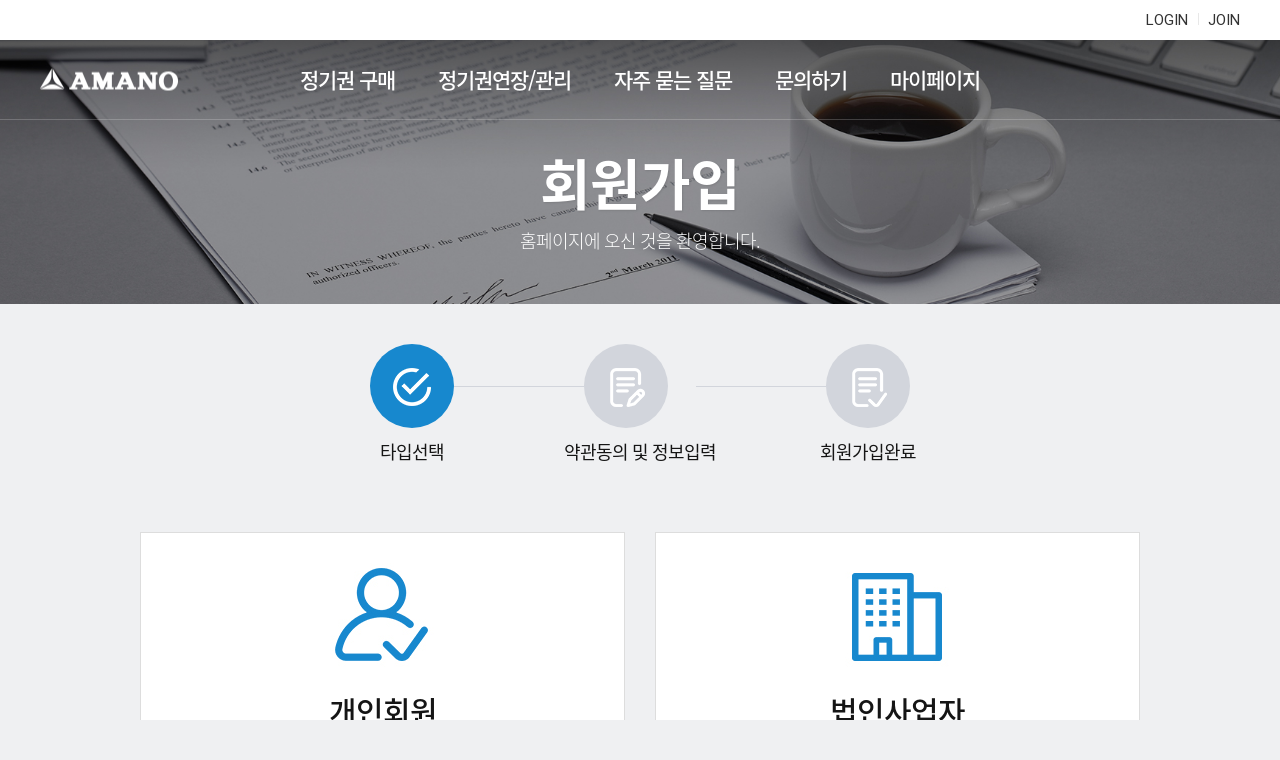

--- FILE ---
content_type: text/html;charset=UTF-8
request_url: https://ticket.amano.co.kr/join.do;TICKET_USER_SERVICE_JSESSIONID=C75EAB93E2B64E42CA80B843BF423A30
body_size: 4317
content:













<!doctype html>
<html lang="ko">
<head>
	<meta charset="UTF-8">
	<meta http-equiv="X-UA-Compatible" content="IE=edge" />
	<meta http-equiv="Content-Security-Policy" content="upgrade-insecure-requests">
	<meta name="format-detection" content="telephone=no">
	<meta name="apple-mobile-web-app-title" content="AMANO" />
	<meta name="author"      content="AMANO" />
	<meta name="keywords"    content="AMANO" />
	<meta name="description" content="AMANO" />
	<meta property="og:image" content="/home/image/logo.jpg;TICKET_USER_SERVICE_JSESSIONID=58FFCBE8E88FD6ACA7E3B25ED32A5AA8">
	<meta name="viewport" content="width=device-width, initial-scale=1, minimum-scale=1.0, maximum-scale=10.0, user-scalable=yes">
	<title>AMANO 정기권</title>

	<!-- css -->
	<link href="https://fonts.googleapis.com/css?family=Roboto:300,400,500&display=swap" rel="stylesheet">
	
	<link rel="stylesheet" href="/home/css/font/font.css;TICKET_USER_SERVICE_JSESSIONID=58FFCBE8E88FD6ACA7E3B25ED32A5AA8" />
	
	<link rel="stylesheet" href="/home/css/reset.css;TICKET_USER_SERVICE_JSESSIONID=58FFCBE8E88FD6ACA7E3B25ED32A5AA8" />
	<link rel="stylesheet" href="/home/css/common.css;TICKET_USER_SERVICE_JSESSIONID=58FFCBE8E88FD6ACA7E3B25ED32A5AA8" />
	<link rel="stylesheet" href="/home/css/layout.css;TICKET_USER_SERVICE_JSESSIONID=58FFCBE8E88FD6ACA7E3B25ED32A5AA8" />
	<link rel="stylesheet" href="/home/css/sub.css;TICKET_USER_SERVICE_JSESSIONID=58FFCBE8E88FD6ACA7E3B25ED32A5AA8" />
	<link rel="stylesheet" href="/home/css/board.css;TICKET_USER_SERVICE_JSESSIONID=58FFCBE8E88FD6ACA7E3B25ED32A5AA8" />
	<link rel="stylesheet" href="/home/js/baseJs/swiper/swiper.min.css;TICKET_USER_SERVICE_JSESSIONID=58FFCBE8E88FD6ACA7E3B25ED32A5AA8" />
	<link rel="stylesheet" href="/home/js/lib/ui/1.11.1/jquery-ui.min.css;TICKET_USER_SERVICE_JSESSIONID=58FFCBE8E88FD6ACA7E3B25ED32A5AA8"/>
	<link rel="stylesheet" href="/home/css/core.css;TICKET_USER_SERVICE_JSESSIONID=58FFCBE8E88FD6ACA7E3B25ED32A5AA8"/>
	<link rel="stylesheet" href="/home/css/ui-extend.css;TICKET_USER_SERVICE_JSESSIONID=58FFCBE8E88FD6ACA7E3B25ED32A5AA8"/>
	<link rel="stylesheet" href="/home/css/table.css;TICKET_USER_SERVICE_JSESSIONID=58FFCBE8E88FD6ACA7E3B25ED32A5AA8" />

	<!-- js -->
	<script src="/home/js/baseJs/jquery-1.11.2.min.js;TICKET_USER_SERVICE_JSESSIONID=58FFCBE8E88FD6ACA7E3B25ED32A5AA8"></script>
	<script src="/home/js/baseJs/swiper/swiper.min.js;TICKET_USER_SERVICE_JSESSIONID=58FFCBE8E88FD6ACA7E3B25ED32A5AA8"></script>
	<script src="/home/js/common.js;TICKET_USER_SERVICE_JSESSIONID=58FFCBE8E88FD6ACA7E3B25ED32A5AA8"></script>
	<script src="/home/js/baseJs/modernizr.custom.js;TICKET_USER_SERVICE_JSESSIONID=58FFCBE8E88FD6ACA7E3B25ED32A5AA8"></script>
	<script src="/home/js/lib/jquery-1.11.1.min.js;TICKET_USER_SERVICE_JSESSIONID=58FFCBE8E88FD6ACA7E3B25ED32A5AA8"></script>
	<script src="/home/js/lib/ui/1.11.1/jquery-ui.min.js;TICKET_USER_SERVICE_JSESSIONID=58FFCBE8E88FD6ACA7E3B25ED32A5AA8"></script>
	<script src="/home/js/lib/jquery-migrate-1.2.1.min.js;TICKET_USER_SERVICE_JSESSIONID=58FFCBE8E88FD6ACA7E3B25ED32A5AA8"></script>
	<script src="/home/js/lib/jquery.cookie.js;TICKET_USER_SERVICE_JSESSIONID=58FFCBE8E88FD6ACA7E3B25ED32A5AA8"></script>
	<script src="/home/js/lib/jquery.form.js;TICKET_USER_SERVICE_JSESSIONID=58FFCBE8E88FD6ACA7E3B25ED32A5AA8"></script>
	<script src="/home/js/lib/picker/jquery.mtz.monthpicker.js;TICKET_USER_SERVICE_JSESSIONID=58FFCBE8E88FD6ACA7E3B25ED32A5AA8"></script>
	<script src="/home/js/hm/i18n_ko.js;TICKET_USER_SERVICE_JSESSIONID=58FFCBE8E88FD6ACA7E3B25ED32A5AA8"></script>
	<script src="/home/js/hm-common-0.1.js;TICKET_USER_SERVICE_JSESSIONID=58FFCBE8E88FD6ACA7E3B25ED32A5AA8"></script>
	<script src="/home/js/hm-core-0.1.js;TICKET_USER_SERVICE_JSESSIONID=58FFCBE8E88FD6ACA7E3B25ED32A5AA8"></script>
</head>

<body class="pc">

	<!-- 바로가기메뉴 -->
	<div id="skipToContent">
		<a href="#main">본문 바로가기</a>
		<a href="#header">주메뉴 바로가기</a>
	</div>
	<!-- //바로가기메뉴 -->

	<script>
		document.cookie = "crossCookie=bar; SameSite=None; Secure";
	</script>

	<!-- wrap -->
	<div id="wrap">
		










	<!-- header -->
	<header id="header">
		<div id="pc_header" class="">
            <div class="header_top">
                <div class="csize01">
                    <ul class="top_util">
						
						
							<li><a href="/login.do;TICKET_USER_SERVICE_JSESSIONID=58FFCBE8E88FD6ACA7E3B25ED32A5AA8">LOGIN</a></li>
							<li><a href="/join.do;TICKET_USER_SERVICE_JSESSIONID=58FFCBE8E88FD6ACA7E3B25ED32A5AA8">JOIN</a></li>
						
						
						
<!-- 						<li><a href="javascript:void(0);" class="btn_sitemap">SITEMAP</a></li> -->
                    </ul>
                </div>
            </div>		
			<div class="inwrap csize01">
				<h1><a href="/main.do;TICKET_USER_SERVICE_JSESSIONID=58FFCBE8E88FD6ACA7E3B25ED32A5AA8">AMANO</a></h1>
				<nav id="pc_gnb">
					<ul>
						<li class="no_child" data-active-num="1">
							<a href="/seasonTicket/info.do;TICKET_USER_SERVICE_JSESSIONID=58FFCBE8E88FD6ACA7E3B25ED32A5AA8">정기권 구매</a>
						</li>
						<li data-active-num="2" class="no_child">
							<a href="/myTicket/list.do;TICKET_USER_SERVICE_JSESSIONID=58FFCBE8E88FD6ACA7E3B25ED32A5AA8">정기권연장/관리</a>
						</li>
						
						<li data-active-num="3" class="no_child">
							<a href="/serviceCenter/notice/list.do;TICKET_USER_SERVICE_JSESSIONID=58FFCBE8E88FD6ACA7E3B25ED32A5AA8">자주 묻는 질문</a>
<!-- 							<ul class="sub"> -->

<!-- 							</ul> -->
						</li>
						<li class="no_child" data-active-num="4">

							<a href="https://acrm.amano.co.kr:8443/acrm/guest-cs/ticket">문의하기</a>
						</li>
						<li class="no_child" data-active-num="5">
							<a href="/myPage/memberInfo.do;TICKET_USER_SERVICE_JSESSIONID=58FFCBE8E88FD6ACA7E3B25ED32A5AA8">마이페이지</a>
<!-- 							<ul class="sub"> -->



<!-- 							</ul> -->
						</li>
					</ul>
				</nav>
			
			</div>
		</div>
		<!-- //pc_header -->

		<div id="mobile_header">
			<div class="header_top">
				<h1><a href="/main.do;TICKET_USER_SERVICE_JSESSIONID=58FFCBE8E88FD6ACA7E3B25ED32A5AA8">AMANO</a></h1>
				<a href="" class="btn_menu">메뉴열기</a>
			</div>
			<div id="slide_menu">
				<div class="slide_menu_top">
					<ul class="mobile_top_util">
						
						
							<li class="login"><a href="/login.do;TICKET_USER_SERVICE_JSESSIONID=58FFCBE8E88FD6ACA7E3B25ED32A5AA8">로그인</a></li>
							<li class="join"><a href="/join.do;TICKET_USER_SERVICE_JSESSIONID=58FFCBE8E88FD6ACA7E3B25ED32A5AA8">회원가입</a></li>
						
						
						
					</ul>

					<a href="" class="btn_menu_close">메뉴닫기</a>

					
					
						<div class="login_txt before"><span>로그인해주세요</span></div>
					
					
					
				</div>
				<nav id="mobile_gnb">
					<ul>
						<li class="no_child">
							<a href="/seasonTicket/info.do;TICKET_USER_SERVICE_JSESSIONID=58FFCBE8E88FD6ACA7E3B25ED32A5AA8">정기권 구매<i></i></a>
						</li>
						<li class="no_child">
							<a href="/myTicket/list.do;TICKET_USER_SERVICE_JSESSIONID=58FFCBE8E88FD6ACA7E3B25ED32A5AA8">정기권연장/관리<i></i></a>
						</li>
						<li>
							<a href="/serviceCenter/notice/list.do;TICKET_USER_SERVICE_JSESSIONID=58FFCBE8E88FD6ACA7E3B25ED32A5AA8">고객센터</a>
							<ul class="sub">
								<li><a href="/serviceCenter/notice/list.do;TICKET_USER_SERVICE_JSESSIONID=58FFCBE8E88FD6ACA7E3B25ED32A5AA8">자주 묻는 질문</a></li>
								<li><a href="/serviceCenter/qna/add.do;TICKET_USER_SERVICE_JSESSIONID=58FFCBE8E88FD6ACA7E3B25ED32A5AA8" >문의하기</a></li>
							</ul>
						</li>
						<li>
							<a href="/serviceIntro/serviceIntro.do;TICKET_USER_SERVICE_JSESSIONID=58FFCBE8E88FD6ACA7E3B25ED32A5AA8">서비스 소개</a>
							<ul class="sub">
								<li><a href="/serviceIntro/serviceIntro.do;TICKET_USER_SERVICE_JSESSIONID=58FFCBE8E88FD6ACA7E3B25ED32A5AA8">서비스 소개</a></li>
								<li><a href="/serviceIntro/appIntro.do;TICKET_USER_SERVICE_JSESSIONID=58FFCBE8E88FD6ACA7E3B25ED32A5AA8">앱 소개</a></li>
								<li><a href="/serviceIntro/appDown.do;TICKET_USER_SERVICE_JSESSIONID=58FFCBE8E88FD6ACA7E3B25ED32A5AA8">앱 다운로드 안내</a></li>
							</ul>
						</li>
					</ul>
				</nav>
			</div>
		</div>
		<!-- //mobile_header -->
	</header>
	<!-- //header -->

	<div id="sitemap">
		<div class="cbox csize01">
			<p class="logo">AMANO</p>
			<ul class="sitemap_list">
				<li>
					<a href="/seasonTicket/info.do;TICKET_USER_SERVICE_JSESSIONID=58FFCBE8E88FD6ACA7E3B25ED32A5AA8">정기권 구매</a>
					<ul class="sub">
						<li><a href="/seasonTicket/info.do;TICKET_USER_SERVICE_JSESSIONID=58FFCBE8E88FD6ACA7E3B25ED32A5AA8">주차장검색</a></li>
					</ul>
				</li>
				<li>
					<a href="/myTicket/list.do;TICKET_USER_SERVICE_JSESSIONID=58FFCBE8E88FD6ACA7E3B25ED32A5AA8">정기권연장/관리</a>
					<ul class="sub">
						<li><a href="/myTicket/list.do;TICKET_USER_SERVICE_JSESSIONID=58FFCBE8E88FD6ACA7E3B25ED32A5AA8">정기권연장/관리</a></li>
					</ul>
				</li>
				<li>
					<a href="/serviceCenter/notice/list.do;TICKET_USER_SERVICE_JSESSIONID=58FFCBE8E88FD6ACA7E3B25ED32A5AA8">고객센터</a>
					<ul class="sub">
						<li><a href="/serviceCenter/notice/list.do;TICKET_USER_SERVICE_JSESSIONID=58FFCBE8E88FD6ACA7E3B25ED32A5AA8">공지사항</a></li>
						<li><a href="/serviceCenter/qna/add.do;TICKET_USER_SERVICE_JSESSIONID=58FFCBE8E88FD6ACA7E3B25ED32A5AA8" >문의하기</a>
						<li><a href="javascript:void(0);" onclick="javascript:alert('현재 서비스 준비중 입니다.');">자주 묻는 질문</a></li>
					</ul>
				</li>
				<li>
					<a href="/serviceIntro/serviceIntro.do;TICKET_USER_SERVICE_JSESSIONID=58FFCBE8E88FD6ACA7E3B25ED32A5AA8">서비스 소개</a>
					<ul class="sub">
						<li><a href="/serviceIntro/serviceIntro.do;TICKET_USER_SERVICE_JSESSIONID=58FFCBE8E88FD6ACA7E3B25ED32A5AA8">서비스 소개</a></li>
						<li><a href="/serviceIntro/appIntro.do;TICKET_USER_SERVICE_JSESSIONID=58FFCBE8E88FD6ACA7E3B25ED32A5AA8">앱 소개</a></li>
						<li><a href="/serviceIntro/appDown.do;TICKET_USER_SERVICE_JSESSIONID=58FFCBE8E88FD6ACA7E3B25ED32A5AA8">앱 다운로드 안내</a></li>
					</ul>
				</li>
				<li>
					<a href="/join.do;TICKET_USER_SERVICE_JSESSIONID=58FFCBE8E88FD6ACA7E3B25ED32A5AA8">회원 가입</a>
				</li>
				<li>
					<a href="/myPage/memberInfo.do;TICKET_USER_SERVICE_JSESSIONID=58FFCBE8E88FD6ACA7E3B25ED32A5AA8">마이페이지</a>
					<ul class="sub">
						<li><a href="/myPage/memberInfo.do;TICKET_USER_SERVICE_JSESSIONID=58FFCBE8E88FD6ACA7E3B25ED32A5AA8">회원정보변경</a></li>
						<li><a href="/myPage/memberCarInfo/list.do;TICKET_USER_SERVICE_JSESSIONID=58FFCBE8E88FD6ACA7E3B25ED32A5AA8">차량정보관리</a></li>
						<li><a href="/myPage/memberCarNumChange/list.do;TICKET_USER_SERVICE_JSESSIONID=58FFCBE8E88FD6ACA7E3B25ED32A5AA8">차량정보 변경 관리</a></li>
						
						<li><a href="/myPage/memberWithdraw.do;TICKET_USER_SERVICE_JSESSIONID=58FFCBE8E88FD6ACA7E3B25ED32A5AA8">회원 탈퇴</a></li>
					</ul>
				</li>
				<li>
					<a href="/login.do;TICKET_USER_SERVICE_JSESSIONID=58FFCBE8E88FD6ACA7E3B25ED32A5AA8">로그인</a>
					<ul class="sub">
						<li><a href="/idFind/memberChoice.do;TICKET_USER_SERVICE_JSESSIONID=58FFCBE8E88FD6ACA7E3B25ED32A5AA8">아이디 찾기</a></li>
						<li><a href="/pwFind/memberChoice.do;TICKET_USER_SERVICE_JSESSIONID=58FFCBE8E88FD6ACA7E3B25ED32A5AA8">비밀번호 찾기</a></li>
					</ul>
				</li>
				<li>
					<a href="/privacy.do;TICKET_USER_SERVICE_JSESSIONID=58FFCBE8E88FD6ACA7E3B25ED32A5AA8">기타메뉴</a>
					<ul class="sub">
						<li><a href="/privacy.do;TICKET_USER_SERVICE_JSESSIONID=58FFCBE8E88FD6ACA7E3B25ED32A5AA8">개인정보보호방침</a></li>
						<li><a href="/utilization.do;TICKET_USER_SERVICE_JSESSIONID=58FFCBE8E88FD6ACA7E3B25ED32A5AA8">이용약관</a></li>
					</ul>
				</li>
			</ul>
			<a href="javascript:void(0);" class="btn_sitemap_close"><img src="/home/image/btn_sitemap_close.png;TICKET_USER_SERVICE_JSESSIONID=58FFCBE8E88FD6ACA7E3B25ED32A5AA8" alt="사이트맵 닫기"/></a>
		</div>
	</div>

<!-- 	<div id="pc_quick"> -->
<!-- 		<ul> -->





<!-- 			<!-- <li class="tel">전화문의<strong>1899<br>7275</strong></li> --> -->
<!-- 		</ul> -->
<!-- 	</div> -->

		











<script>
	// 간편 회원가입 호출
	function fn_simpleSend(type) {
		if  ( "naver" == type && "LIVE" != "LIVE" )  {
			alert("준비 중 입니다.");
			return false;
		}
		else if  ( "facebook" == type && "LIVE" == "LOCAL" )  {
			alert("준비 중 입니다.");
			return false;
		}

		$.ajax({
			url : "/join/firstConfirm.do;TICKET_USER_SERVICE_JSESSIONID=58FFCBE8E88FD6ACA7E3B25ED32A5AA8",
			success : function(data) {
				location.href = "/join/simpleSend.do;TICKET_USER_SERVICE_JSESSIONID=58FFCBE8E88FD6ACA7E3B25ED32A5AA8?type="+ type +"";
			}
		});
	}

	// 일반 회원가입 이동
	function fn_goJoin(type) {
		$.ajax({
			url : "/join/firstConfirm.do;TICKET_USER_SERVICE_JSESSIONID=58FFCBE8E88FD6ACA7E3B25ED32A5AA8",
			success : function(data) {
				if  ( type == "person" )  {
					location.href = "/person/join.do;TICKET_USER_SERVICE_JSESSIONID=58FFCBE8E88FD6ACA7E3B25ED32A5AA8";
				}
				else if  ( type == "enterprise" )  {
					location.href = "/enterprise/join.do;TICKET_USER_SERVICE_JSESSIONID=58FFCBE8E88FD6ACA7E3B25ED32A5AA8";
				}
			}
		});
	}
</script>

	<!-- main -->
	<main id="main">
		<div id="sub_visual" class="visual05">
			<div class="title">
				<h2>회원가입</h2>
				<p>홈페이지에 오신 것을 환영합니다.</p>
			</div>
		</div>
		<!-- //sub_visual -->

		<div id="sub_contents">
			<div class="csize03">
				<ul class="member_tab">
					<li class="s01 on"><i></i><p>타입선택</p></li>
					<li class="s02"><i></i><p>약관동의 및 정보입력</p></li>
					<li class="s03"><i></i><p>회원가입완료</p></li>
				</ul>
				<div class="join_select_box">
					<div class="box s01">
						<p style="margin-bottom: 53px;">개인회원</p>
						<a href="javascript:void(0);" class="btn big blue01" onclick="fn_goJoin('person');">가입하기</a>
					</div>
					<div class="box s02">
						<p>법인사업자<br>개인사업자</p>
						<a href="javascript:void(0);" class="btn big blue01" onclick="fn_goJoin('enterprise');">가입하기</a>
					</div>
				</div>

				<div class="sns_join" hidden>
					<h3>간편회원가입</h3>
					<p class="stxt">기존에 사용하시는 아이디로 간편하게 가입하세요.</p>
					<div class="list">
						<ul>
							<li class="naver"><a href="javascript:void(0);" onclick="fn_simpleSend('naver');">네이버<br>아이디로 가입</a></li>
							<li class="kakao"><a href="javascript:void(0);" onclick="fn_simpleSend('kakao');">카카오<br>아이디로 가입</a></li>
							<li class="facebook"><a href="javascript:void(0);" onclick="fn_simpleSend('facebook');">페이스북<br>아이디로 가입</a></li>
							<li class="google"><a href="javascript:void(0);" onclick="fn_simpleSend('google');">구글<br>아이디로 가입</a></li>
						</ul>
					</div>
				</div>
			</div>
		</div>
	</main>
	<!-- //main -->

		










	<!-- footer -->
	<footer id="footer">
<div class="inwrap csize01">
			<span class="b_logo">AMANO</span>
			<ul class="fmenu">
				<li><a href="javascript:location.href='/privacy.do';">개인정보처리방침</a></li>
				<li><a href="javascript:location.href='/utilization.do';">이용약관</a></li>
				<li><a href="/serviceCenter/notice/list.do">고객센터</a></li>
				<li class="m_hidden"><a href="javascript:void(0);" id="footer_sitemap">사이트맵</a></li>
			</ul>
            <ul class="top_sns">
                <li><a href="https://www.youtube.com/channel/UCrrdhnbtRW1MG-C_cLsQ4oQ/videos" target="_blank"><img src="/home/image/icon_sns01.png" alt="youtube"></a></li>
<!--                 <li><a href="https://www.instagram.com/amanokorea/?igshid=1kx60dxvyhj2u" target="_blank"><img src="/home/image/icon_sns02.png" alt="insta"></a></li> -->
<!--                 <li><a href="https://www.facebook.com/amanokoreaofficial" target="_blank"><img src="/home/image/icon_sns03.png" alt="facebook"></a></li> -->
                <li><a href="https://blog.naver.com/amanoparking" target="_blank"><img src="/home/image/icon_sns04.png" alt="blog"></a></li>
                <li><a href="https://pf.kakao.com/_xdxamyd" target="_blank"><img src="/home/image/icon_sns05.png" alt="ch"></a></li>
            </ul>	
			<div class="fcont">
				<p><span>통신판매번호 : 제 2007-05882호</span><span>대표 : 전명진</span><span>상호명 : 아마노코리아(주)</span><span>사업자등록번호 : 105-81-78229</span></p>
				<p><span>주소 : (우) 07270 서울특별시 영등포구 양산로 43, 407호 (양평동3가, 우림 e-biz센터)</span></p>
				<p><span>대표전화 : 1899-7275</span><span>팩스 : 02-2164-9400</span></p>
				<p class="copyright"><span>Copyright(C) 2023 amano korea Co., Ltd. All Right Reserved</span></p>
			</div>
			<!-- <div class="family_site">
				<a href="">Family site</a>
				<ul>
					<li><a href="">관련사이트1 관련사이트1 관련사이트1</a></li>
					<li><a href="">관련사이트2</a></li>
					<li><a href="">관련사이트3</a></li>
					<li><a href="">관련사이트4</a></li>
					<li><a href="">관련사이트5</a></li>
				</ul>
			</div> -->
		</div>
	</footer>
	<!-- //footer -->

	</div>
</body>
</html>

--- FILE ---
content_type: text/css
request_url: https://ticket.amano.co.kr/home/css/font/font.css;TICKET_USER_SERVICE_JSESSIONID=58FFCBE8E88FD6ACA7E3B25ED32A5AA8
body_size: 1244
content:
@font-face {
   font-family: 'Noto Sans KR';
   font-style: normal;
   font-weight: 300;
   src: url(./NotoSansKR-Light.woff2) format('woff2'),
        url(./NotoSansKR-Light.woff) format('woff'),
        url(./NotoSansKR-Light.otf) format('opentype');
 }
@font-face {
   font-family: 'Noto Sans KR';
   font-style: normal;
   font-weight: 400;
   src: url(./NotoSansKR-Regular.woff2) format('woff2'),
        url(./NotoSansKR-Regular.woff) format('woff'),
        url(./NotoSansKR-Regular.otf) format('opentype');
 }
@font-face {
   font-family: 'Noto Sans KR';
   font-style: normal;
   font-weight: 500;
   src: url(./NotoSansKR-Medium.woff2) format('woff2'),
        url(./NotoSansKR-Medium.woff) format('woff'),
        url(./NotoSansKR-Medium.otf) format('opentype');
 }
@font-face {
   font-family: 'Noto Sans KR';
   font-style: normal;
   font-weight: 700;
   src: url(./NotoSansKR-Bold.woff2) format('woff2'),
        url(./NotoSansKR-Bold.woff) format('woff'),
        url(./NotoSansKR-Bold.otf) format('opentype');
 }
@font-face {
   font-family: 'Noto Sans KR';
   font-style: normal;
   font-weight: 900;
   src: url(./NotoSansKR-Black.woff2) format('woff2'),
        url(./NotoSansKR-Black.woff) format('woff'),
        url(./NotoSansKR-Black.otf) format('opentype');
}

--- FILE ---
content_type: text/css
request_url: https://ticket.amano.co.kr/home/css/common.css;TICKET_USER_SERVICE_JSESSIONID=58FFCBE8E88FD6ACA7E3B25ED32A5AA8
body_size: 11696
content:
@charset "utf-8";

.blind, caption, legend{padding: 0; margin: 0; font-size: 0; width: 0; height: 0; line-height: 0; text-indent: -9999px;}
.sr_only {position: absolute; width: 1px; height: 1px; padding: 0; overflow: hidden; clip: rect(0, 0, 0, 0); white-space: nowrap; border: 0;}

/* skipToContent */
#skipToContent a {position:absolute; top:0; left:0; z-index:9999; width:100%; height:1px; margin-top:-1px; display:block; background-color:#3875c1; font-size:14px; font-weight:bold; color:#fff; line-height:1; text-align:center; overflow:hidden;}
#skipToContent a:focus,
#skipToContent a:active {margin-top:0; height:auto; padding:10px 0px;}



/* form */
.checkbox {display:inline-block; overflow:hidden; position:relative; vertical-align:middle;}
.checkbox * {vertical-align:middle;}
.checkbox input {position:absolute; left:0; width:19px; height:19px; opacity:0; appearance:none; -webkit-appearance:none; -moz-appearance:none; outline:0}
.checkbox label {display:block; padding-left:30px; font-size:20px; color:#000000; line-height:22px;}
.checkbox label:before {position:absolute; top:1px; left:0; width:19px; height:19px; border-radius:0px; border:1px solid #dddddd; content:'';}
.checkbox input:checked + label:before {border:0; background:url('../image/icon_checkbox.jpg') no-repeat center #dfdfdf; background-size:100% auto;}
.checkbox input:focus + label:before {outline:1px dotted #000}

.checkbox.small label {font-size:17px; color:#939393;}
.checkbox.big label {line-height:26px;}
.checkbox.big label:before {width:24px; height:24px;}



.filebox {display:inline-block; overflow:hidden; position:relative; height:40px; padding-left:97px;}
.filebox input[type="file"] {position: absolute; top:-10px; left:0; width: 1px; height: 1px; padding: 0; margin: -1px; overflow: hidden; clip:rect(0,0,0,0); border: 0; }
.filebox label {position:absolute; top:0; left:0px; width:94px; height:40px; color:#fff !important; font-size:16px; text-align:center; line-height:40px; background:#666666; cursor:pointer;}
.filebox label span {display:inline-block; vertical-align:top;}
.filebox label * {vertical-align:middle}
.filebox .upload_name {width:100%; border:1px solid #d2d2d2; color:#000000; background:#ffffff;}
.filebox .btn_add {overflow:hidden; position:absolute; top:0; right:45px; width:40px; height:40px; padding:0; text-indent:-999px; border-radius:5px; border:1px solid #336685; background:url('../image/icon_add.png') no-repeat center;}
.filebox .btn_remove {overflow:hidden; position:absolute; top:0; right:0px; width:40px; height:40px; padding:0; text-indent:-999px; border-radius:5px; border:1px solid #f25555; background:url('../image/icon_remove.png') no-repeat center;}


.filebox_list .filebox {display:block; padding-right:92px}
.filebox_list li {position:relative;}
.filebox_list li+li {margin-top:5px}
.filebox_list * {vertical-align:middle;}






.select_wrap {position:relative; padding-right:95px;}
.select_wrap select {width:100%;}
.select_wrap .btn {position:absolute; top:0; right:0; width:88px; padding:0;}


.email_wrap {overflow:hidden; max-width:540px;}
.email_wrap input {float:left; width:32%;}
.email_wrap select {width:100%;}
.email_wrap .swrap {float:left; width:26%; padding-left:8px;}
.email_wrap .bar {float:left; width:8%; text-align:center; line-height:35px;}



.chk_list {font-size:0;}
.chk_list li {display:inline-block; margin-right:20px;}

input[type="text"],
input[type="password"] {height:40px; padding:0; padding-left:15px; border-radius: 0px;}
select::-ms-expand {display: none;}
select {height:40px; padding:0; padding-left:15px; border-radius: 0px; background: #fff url('../image/icon_sel_arr.jpg') 100% 50% no-repeat;}


textarea, input[type="text"], input[type="password"], select {border:1px solid #dddddd; font-size:17px;}
textarea, input[type="text"], input[type="password"], select, button, input[type="submit"] {-webkit-appearance: none; -moz-appearance: none; appearance: none;}
textarea {padding:15px;}


input[type="text"].big,
input[type="password"].big,
select.big {height:56px; padding-left:20px; font-size:18px;}



/* btn */
.btn_wrap {margin:0 -2px; font-size:0;}
.btn_wrap > p {display:inline-block; padding:0 2px;}
.btn_wrap .btn {padding:0;}
.btn_area {overflow:hidden; margin-top:40px; font-size:0; text-align:center;}
.btn_area.sgap {margin-top:20px;}
.btn_area p {display:inline-block; margin:4px;}
.btn_area_c {overflow:hidden; margin-top:20px;}
.btn_area_c .right {float:right; margin:-4px;}
.btn_area_c .btn {margin:4px;}
.btn {display:inline-block; height:40px; padding:0 30px; border-radius:5px; font-size:17px; font-weight:400; color:#fff; text-align:center; line-height:40px; background:#78797d;}
.btn.small {height:32px; padding:0 20px; line-height:32px;}
.btn.xsmall {height:25px; padding:0 10px; margin:3px; border-radius:13px; line-height:25px; font-size:15px;}
.btn.big {height:50px; min-width:188px; padding:0 40px; line-height:50px; font-size:20px;}
.btn.bigger {height:56px; line-height:56px; font-size:22px;}

.rnone {border-radius:0 !important;}
.btn.border {border:1px solid #666666; line-height:48px; color:#333333; background:#fff;}
.btn.border {line-height:38px;}
.btn.small.border {line-height:30px;}
.btn.xsmall.border {line-height:23px;}
.btn.big.border {line-height:48px;}
.btn.bigger.border {line-height:54px;}

.btn.gray01 {background:#484848;}
.btn.gray02 {background:#77797c;}
.btn.blue01 {background:#1788cd;}
.btn.blue02 {background:#004066;}
.btn.blue03 {background:#003f65;}
.btn.red01 {background:#f25555;}
.btn.border01 {border:1px solid #666666; color:#333333; background:#fff;}
.btn.border02 {border:1px solid #1788ce; color:#1788ce; background:#fff;}
.btn.border03 {border:1px solid #dddddd; color:#1c7346; background:#fff;}

.btn i {display:inline-block; vertical-align:middle;}
.btn i.icon_excel {position:relative; top:-1px; width:23px; height:22px; margin-right:7px; background:url('../image/icon_excel.png') no-repeat;}


.btn_car_remove {display:block; border:1px solid #dddddd; border-top:0; font-size:0; text-align:center; background:#f8f8f9;}
.btn_car_remove * {vertical-align:middle;}
.btn_car_remove span {font-size:18px; color:#0d0d0d; line-height:70px;}
.btn_car_remove:after {display:inline-block; width:13px; height:13px; margin-left:22px; vertical-align:middle; background:url('../image/icon_x.png') no-repeat center; content:'';}




.dflex {display: -ms-flexbox; display: flex;}


/* size */
.fsize01 {width:190px !important;}
.fsize02 {width:100% !important; max-width:380px !important;}
.fsize03 {width:50% !important; max-width:200px !important;}
.fsize04 {width:100% !important; max-width:475px !important;}
.full {width:100% !important;}
.half {width:50% !important;}


/* title */
.stitle01 {margin-bottom:15px; font-size:26px; color:#0d0d0d; font-weight:700;}

* {outline:none;}

.section {margin-bottom:40px;}
.ssection {margin-bottom:30px;}
.xsection {margin-bottom:10px;}

/* Hidden Type */
.skip{position:absolute;top:0;height:0;visibility:hidden;font-size:0}
.hide{clear:both;position:absolute;visibility:hidden;overflow:hidden;left:0;top:0;width:0;height:0;margin:0;padding:0;background:none;font-size:0;line-height:0;text-indent:-99999px}
.hidden {overflow:hidden; position:absolute; left:-9999em; height:0; font-size:0; line-height:0;}
.m_visible {display:none;}

/* common */
.clear {clear:both;}
.clearfix {width:100%;}
.clearfix:after {content:"";display:block;visibility:hidden;clear:both;}
.disNonei {display:none !important;}
.disBlock {display:block !important;}
.ovH {overflow:hidden; width:100%; margin-bottom:6px;}
.ovH:after {clear:both; content:""; display:block;}
.vm {vertical-align:middle !important;}
.clearBoth {clear:both !important;}
.textDeco {text-decoration:underline!important;}
.textInde {text-indent:0 !important;}

/* text-align */
.tl {text-align:left !important;}
.tr {text-align:right !important;}
.tc {text-align:center !important;}
.vt {vertical-align:top !important}

/* float */
.fl {float:left !important;}
.fr {float:right !important;}

/* bg */
.bg_gray {background:#eff0f2;}

/* Font Color */
.fc_red {color:#e41b37 !important;}
.fc_blue {color:#1788cd !important;}
.fc_gray {color:#666666 !important;}
.fc_black {color:#000000 !important;}


/* 폰트사이즈 */
.font11   {font-size:11px !important;}
.font13   {font-size:13px !important;}
.font12   {font-size:12px !important;}
.font14   {font-size:14px !important;}
.font16   {font-size:16px !important;}

/* 컨텐츠정렬관련 */
.al {text-align:left !important;}
.ac {text-align:center !important;}
.ar {text-align:right !important;}
.vtm{vertical-align:middle;}

/* 커서 */
.cursor {cursor:pointer;}

/* 마진 */
.mb20 {margin-bottom:20px;}



@media all and (max-width: 1000px){
	.btn_area {margin-top:25px;}

	.stitle01 {margin-bottom:10px; font-size:16px;}


	.section {margin-bottom:30px;}
	.ssection {margin-bottom:20px;}
	.xsection {margin-bottom:5px;}

	.m_full {width:100% !important;}
	.m_half {width:50% !important;}
	.m_block {display:block !important;}
	.m_hidden {display:none !important;}

	input[type="text"],
	input[type="password"],
	select {height:35px;}
	textarea, input[type="text"], input[type="password"], select {padding-left:10px; font-size:14px;}
	textarea {padding:10px;}
	select {overflow:hidden; padding-right:25px; text-overflow:ellipsis; background: #fff url('../image/icon_sel_arr_m.jpg') 100% 50% no-repeat; background-size:auto 100%;}

	input[type="text"].big, input[type="password"].big, select.big {height:45px; padding-left:10px; font-size:15px;}

	.checkbox label {padding-left:20px; font-size:14px; line-height:17px;}
	.checkbox label:before {top:1px; width:15px; height:15px;}
	.checkbox input:checked + label:before {background-size:contain;}
	.checkbox.small label {font-size:12px;}

	.checkbox.big label {padding-left:23px; line-height:21px;}
	.checkbox.big label:before {width:19px; height:19px;}


	.filebox {height:35px; padding-left:45px;}
	.filebox label {width:42px; height:35px; font-size:13px; line-height:35px;}
	.filebox .btn_add,
	.filebox .btn_remove {width:35px; height:35px; background-size:12px auto;}
	.filebox .btn_add {right:38px; background-image:url('../image/icon_add_m.png');}
	.filebox .btn_remove {background-image:url('../image/icon_remove_m.png');}

	.filebox_list .filebox {padding-right:80px;}
	.filebox_list li+li {margin-top:3px}

	.email_wrap {max-width:none;}
	.email_wrap input {width:45%;}
	.email_wrap .bar {width:10%;}
	.email_wrap .swrap {width:100%; padding:0; padding-top:4px;}

	.select_wrap {padding-right:64px;}
	.select_wrap .btn {width:60px;}

	.btn_area_c {margin-top:10px;}
	.btn_area_c .right {float:right; margin:-3px;}
	.btn_area_c .btn {margin:3px;}
	.btn_area {margin:25px -3px 0;}
	.btn_area p {margin:0; padding:3px;}
	.btn_area .btn {padding:0; margin:0; width:100%;}

	.btn {height:35px; padding:0 15px; font-size:14px; line-height:35px;}
	.btn.xsmall {height:20px; padding:0 8px; font-size:12px; line-height:20px;}
	.btn.big {height:40px; min-width:100px; margin:0 2px; padding:0 10px; line-height:40px; font-size:15px;}

	.btn.border {line-height:30px;}
	.btn.small.border {line-height:22px;}
	.btn.xsmall.border {line-height:18px;}
	.btn.big.border {line-height:38px;}

	.btn_car_remove span {font-size:13px; line-height:45px;}
	.btn_car_remove:after {width:9px; height:9px; background-image:url('../image/icon_x_m.png'); background-size:9px auto;}

	/* 마진 */
	.mb20 {margin-bottom:10px;}
}

@media all and (max-width: 767px){

}


--- FILE ---
content_type: text/css
request_url: https://ticket.amano.co.kr/home/css/layout.css;TICKET_USER_SERVICE_JSESSIONID=58FFCBE8E88FD6ACA7E3B25ED32A5AA8
body_size: 12511
content:
@charset "utf-8";

#wrap {overflow:hidden; min-width:320px;}
#header {position:relative; z-index:11100;}

.csize01 {width:90%; max-width:1260px; margin:0 auto;}
.csize02 {width:90%; max-width:1500px; margin:0 auto;}
.csize03 {max-width:1000px; margin:0 auto;}

#pop {position:fixed; top:0; left:0; z-index:1111000; max-width:400px;}
#pop .pop_cont {background:#fff;}
#pop .footer {position:relative; padding:0 20px; font-size:15px; color:#fff; line-height:40px; background:#333333;}
#pop .btn_pop_close {position:absolute; top:0; right:15px; padding-right:20px; background:url('../image/icon_x2.png') no-repeat right center;}
#pop .footer * {vertical-align:middle;}

#pop_swiper {position:relative;}
#pop_swiper .swiper-pagination-bullet {background:#fff; opacity:1;}
#pop_swiper .swiper-pagination-bullet-active {background:#1788cd;}
#pop_swiper .img_wrap {position:relative; padding-bottom:117.5%;}
#pop_swiper .img_wrap img {position:absolute; top:0; left:0; width:100%; height:100%;}



#pc_header {overflow:hidden; position:fixed; top:0; left:0; z-index:100; width:100%; height:120px; transition:all 0.4s;}
#pc_header:before {position:absolute; left:0; top:119px; right:0; width:100%; height:1px; background:rgba(255,255,255,0.2); transition:opacity 0.4s; content:'';}
#pc_header:after {position:absolute; top:120px; left:0; right:0; height:45px; background:#1788cd; content:'';}
#pc_header .header_top {position:relative; overflow:hidden; height:40px; padding:10px 0; background:#ffffff;}
#pc_header .top_util {float:right; margin-right:-10px; font-family: 'roboto','serif'; letter-spacing:0;}
#pc_header .top_util li {float:left; position:relative;}
#pc_header .top_util li+li:before {position:absolute; top:50%; left:0; width:1px; height:12px; margin-top:-7px; background:#e8e8e8; content:'';}
#pc_header .top_util a {display:block; padding:0 10px; font-size:15px; color:#333333; line-height:20px;}
#pc_header .inwrap {position:relative;}
.top_sns {position: relative;top: 6px;width: 100%;overflow: hidden;}
.top_sns li {float:left;}
.top_sns li+li {margin-left:8px;}
.top_sns img {width:26px;}
#pc_header h1 {position:absolute; top:0px; left:0;}
#pc_header h1 a {display:block; overflow:hidden; width:157px; height:80px; text-indent:-999px; background:url('../image/t_logo_white.png') no-repeat 0 center;}


#pc_gnb {}
#pc_gnb > ul {text-align:center;}
#pc_gnb > ul > li {display:inline-block; position:relative;}
#pc_gnb > ul > li > a {display:block; padding:0 30px; font-size:21px; color:#fff; line-height:80px; font-weight:500; transition:color 0.4s;}
#pc_gnb > ul > li.no_child:after {display:none;}
#pc_gnb > ul > li.on .sub {display:block;}
#pc_gnb > ul > li.on > a {color:#0088bf !important;}
#pc_gnb > ul > li.on:after {position:absolute; bottom:0; left:50%; width:14px; height:7px; margin-left:-7px; background:url('../image/icon_gnb_arr.png') no-repeat; content:'';}
#pc_gnb .sub {display:none; position:absolute; top:80px; left:-300px; right:-300px; z-index:2;}
#pc_gnb .sub li {display:inline-block;}
#pc_gnb .sub a {display:block; padding:0 10px; font-size:16px; color:#fff; line-height:45px;}


#pc_header.on {background:#fff;}
#pc_header.on #pc_gnb > ul > li > a {color:#222222;}
#pc_header.on .top_util a {color:#222;}
#pc_header.on .top_util li+li:before {background:rgba(108,108,108,0.3)}
#pc_header.on h1 a {background-image:url('../image/t_logo.png');}
#pc_header.fixed_top {top:-40px; background:#fff;}
#pc_header.fixed_top:before {background:#dddddd;}
#pc_header.fixed_top #pc_gnb > ul > li > a {color:#222222;}
#pc_header.fixed_top .top_util a {color:#222;}
#pc_header.fixed_top .top_util li+li:before {background:rgba(108,108,108,0.3)}
#pc_header.fixed_top h1 a {background-image:url('../image/t_logo.png');}
#pc_header.th_resize {height:165px;}


#sitemap {display:none; position:fixed; top:0; left:0; z-index:1111000; width:100%; height:100%; background:rgba(23,136,205,.95);}
#sitemap .cbox {position:relative; color:#fff;}
#sitemap .logo {overflow:hidden; width:157px; height:89px; text-indent:-999px; background:url('../image/t_logo_white.png') no-repeat 0 center;}
#sitemap .btn_sitemap_close {position:absolute; top:38px; right:3px;}
.sitemap_list {overflow:hidden;}
.sitemap_list > li {float:left; width:25%; margin-top:100px;}
.sitemap_list > li:nth-child(4n+1) {clear:both;}
.sitemap_list > li > a {display:inline-block; border-bottom:1px solid #ffffff; font-size:30px; font-weight:700; line-height:37px;}
.sitemap_list .sub {margin-top:27px;}
.sitemap_list .sub > li > a {display:block; padding:8px 0; font-size:20px; font-weight:400;}
.sitemap_list .sub ul {margin-top:10px;}
.sitemap_list .sub ul a {display:block; position:relative; padding:4px 12px; font-size:18px;}
.sitemap_list .sub ul a:before {position:absolute; top:4px; left:0; content:'-'}


#mobile_header {display:none; position:fixed; top:0; left:0; width:100%; min-width:320px;}
#mobile_header h1 {position:absolute; top:0px; left:20px;}
#mobile_header h1 a {display:block; overflow:hidden; width:99px; height:59px; text-indent:-999px; background:url('../image/t_logo.jpg') no-repeat 0 center; background-size:auto 100%;}
#mobile_header .btn_menu {overflow:hidden; position:absolute; top:0px; right:0px; width:60px; height:60px; text-indent:-999px; background:url('../image/icon_mobile_menu.png') no-repeat center; background-size:17px auto;}
#mobile_header .header_top {height:60px; border-bottom:1px solid #dddddd; background:#fff;}

#slide_menu {position:fixed; top:0px; right:-100%; bottom:0; z-index:1001; width:100%; background:#ffffff; overflow-y:auto; overflow-x:hidden; transition:right 0.4s;}
#slide_menu.open {right:0%;}
.slide_menu_top {padding-top:60px; background:#1788cd;}
.mobile_top_util {position:absolute; top:18px; right:20px;}
.mobile_top_util li {float:left; position:relative;}
.mobile_top_util li+li:before {position:absolute; top:50%; left:0; width:1px; height:12px; margin-top:-6px; background:#5dacdc; content:'';}
.mobile_top_util a {padding-left:30px; padding-right:10px; font-size:13px; color:#fff; line-height:20px; background:no-repeat 10px center}
.mobile_top_util li.login a {background-image:url('../image/icon_login.png'); background-size:11px auto;}
.mobile_top_util li.join a {background-image:url('../image/icon_join.png'); background-size:13px auto;}
.mobile_top_util li.logout a {background-image:url('../image/icon_logout.png'); background-size:13px auto;}
.mobile_top_util li.mypage a {background-image:url('../image/icon_mypage.png'); background-size:13px auto;}
#slide_menu .login_txt {border-top:1px solid #45a0d7; padding:35px 0px; font-size:20px; color:#fff; text-align:center;}
#slide_menu .login_txt * {vertical-align:middle;}
#slide_menu .login_txt:before {display:inline-block; width:48px; height:48px; margin-right:10px; vertical-align:middle; background:url('../image/icon_p.png'); background-size:100% auto; content:'';}
#slide_menu .login_txt.after:before {background-image:url('../image/icon_mem.png');}
.btn_menu_close {overflow:hidden; position:absolute; top:0; width:60px; height:60px; text-indent:-999px; background:url('../image/icon_mobile_menu_close.png') no-repeat center; transform:rotate(180deg); background-size:11px auto;}
#mobile_gnb {background:#fff;}
#mobile_gnb > ul > li {border-bottom:1px solid #dddddd;}
#mobile_gnb > ul > li > a {display:block; position:relative; padding-left:20px; font-size:17px; font-weight:700; line-height:53px;}
#mobile_gnb > ul > li.no_child i {display:none;}
#mobile_gnb i {position:absolute; top:50%; right:20px; width:17px; height:17px; margin-top:-8px;}
#mobile_gnb i:before {position:absolute; top:8px; left:0; width:100%; height:1px; background:#212121; content:'';}
#mobile_gnb i:after {position:absolute; top:0; left:8px; width:1px; height:100%; background:#212121; content:'';}
#mobile_gnb .sub {display:none; padding:15px 20px; border-top:1px solid #dddddd; background:#f5f5f5;}
#mobile_gnb .sub a {display:block; position:relative; padding-left:10px; font-size:13px; color:#666666; line-height:28px;}
#mobile_gnb .sub a:before {position:absolute; top:0; left:0; content:'-'}
#mobile_gnb > ul > li.on > a {background:#f5f5f5;}
#mobile_gnb > ul > li.on .sub {display:block;}
#mobile_gnb > ul > li.on i:after {display:none;}



#main {margin-top:0px;}
#footer {position:relative; z-index:2; padding:40px 0; font-weight:300; background:#353535;}
#footer .inwrap {position:relative; padding-left:215px;}
#footer .b_logo {overflow:hidden; position:absolute; top:0; left:0; width:138px; height:32px; text-indent:-200px; background:url('../image/b_logo.png') no-repeat center;}
.fmenu {overflow:hidden; position:relative; margin-left:-20px; line-height:40px; font-size:0;}
.fmenu li {float:left; position:relative; padding:0 20px;}
.fmenu li+li:before {position:absolute; top:50%; left:-1px; width:1px; height:12px; margin-top:-6px; background:#727272; content:'';}
.fmenu a {display:block; font-size:17px; color:#fff;}
#footer .fcont {margin-top:20px; font-size:14.5px; color:#9a9a9a; line-height:20px;}
#footer .fcont span {display:inline-block; margin-right:20px;}
#footer .copyright {margin-top:20px;}


.family_site {position:absolute; top:0px; right:0; width:180px;}
.family_site > a {display:block; position:relative; padding-left:17px; border:1px solid #727272; font-size:15px; color:#fff; line-height:37px;}
.family_site > a:after {position:absolute; top:50%; right:20px; width:13px; height:9px; margin-top:-5px; background:url('../image/icon_family_arr.png') no-repeat center; background-size:contain; content:'';}
.family_site ul {display:none; position:absolute; bottom:39px; width:100%; border:1px solid #dddddd; background:#fff;}
.family_site ul li+li {border-top:1px solid #dddddd;}
.family_site ul a {display:block; padding:10px 10px 10px 17px; font-size:15px; line-height:1.4; transition:all 0.3s;}
.pc .family_site ul a:hover {background:#f6f7f7;}
.family_site.open > a:after {transform:rotate(0deg);}
.family_site.open ul {display:block;}



#pc_quick {position:absolute; top:400px; right:0px; z-index:100; width:100px; font-size:17px; opacity:0; transition:all 0.4s;}
#pc_quick li+li {border-top:1px solid #dddddd;}
#pc_quick li a {display:block; height:118px; padding-top:58px; color:#2d2f30; line-height:19px; text-align:center; background:url('../image/icon_pc_quick.jpg') no-repeat center 0;}
#pc_quick li.s02 a {background-position:0 -125px;}
#pc_quick li.s03 a {background-position:0 -249px;}
#pc_quick li.s04 a {background-position:0 -373px;}
#pc_quick li.s05 a {color:#fff; background-position:0 -491px;}
#pc_quick li.tel {padding:20px 0; color:#fff; text-align:center; background:#1788cd;}
#pc_quick li.tel strong {display:block; margin-top:12px; font-family: 'roboto','serif'; font-size:24px; line-height:25px;}


#mobile_quick {display:none; position:fixed; left:0; bottom:0; z-index:100; width:100%; border-top:1px solid #e5e5e5; background:#fff;}
#mobile_quick ul {overflow:hidden;}
#mobile_quick ul li {float:left; width:25%;}
#mobile_quick ul li a {display:block; overflow:hidden; width:62px; height:62px; margin:0 auto; text-indent:-999px; background:url('../image/icon_mobile_quick.png') no-repeat 0 0; background-size:auto 100%;}
#mobile_quick ul li.s02 a {background-position:10% 0;}
#mobile_quick ul li.s03 a {background-position:20% 0;}
#mobile_quick ul li.s04 a {background-position:30% 0;}


@media all and (max-width: 1400px){
	#pc_quick {right:0;}
}
@media all and (max-width: 1300px){
	.csize01 {width:auto; margin-left:40px; margin-right:40px;}

	#pc_gnb > ul > li > a {padding:0 20px;}


	#pc_quick {display:none;}
}
@media all and (max-width: 1000px){

	.csize01 {width:auto; margin-left:20px; margin-right:20px;}

	#pc_header {display:none;}
	#mobile_header {display:block;}

	#main {margin-top:60px;}

	#footer {padding:25px 0 35px;}
	#footer .inwrap {padding-left:0;}
	.b_logo {display:none;}

	.family_site {position:relative; margin-top:45px;}


	.fmenu {margin-left:-10px; line-height:20px;}
	.fmenu li {padding:0 10px;}
	.fmenu a {font-size:12px;}
	.fmenu li+li:before {height:10px; margin-top:-5px;}

	#footer .fcont {margin-top:10px; font-size:12px; line-height:18px;}


	.family_site {width:100%; margin-top:25px;}







	#mobile_quick {display:block;}
}

@media all and (max-width: 600px){
	#pop {left:10px !important; right:10px !important; top:70px !important;}
	#pop_swiper {width:auto;}
}

--- FILE ---
content_type: text/css
request_url: https://ticket.amano.co.kr/home/css/sub.css;TICKET_USER_SERVICE_JSESSIONID=58FFCBE8E88FD6ACA7E3B25ED32A5AA8
body_size: 8833
content:
@charset "utf-8";

body {background:#eff0f2;}

#sub_visual {position:relative; text-align:center;}
#sub_visual .title h2 {font-size:55px; font-weight:700; text-shadow: 1px 1px 2px rgba(0,0,0,0.1);}
#sub_visual .title p {margin-top:15px; font-size:18px; font-weight:300;}




.sub_tit {line-height:110px; font-size:25px; color:#fff; font-weight:300; background:#1788cd;}
.sub_tit .inwrap {padding-left:40px; background:url('../image/icon_note.png') 0 center no-repeat;}
.sub_tit * {vertical-align:middle;}
.sub_tit strong {display:inline-block; margin-left:20px; margin-right:3px; font-size:32px; font-weight:700;}
#sub_contents {width:90%; max-width:1500px; min-height:1000px; margin:40px auto 100px;}




.board_menu {position:relative; z-index:2; text-align:center;}
.board_menu ul {display: -ms-flexbox; display: flex; border-top:1px solid #dddddd; border-right:1px solid #dddddd; border-bottom:4px solid #1788ce;}
.board_menu li {-ms-flex: 0 0 20%; flex: 0 0 20%;  max-width:20%; border-left:1px solid #dddddd;}
.board_menu li a {display:block; padding:14px 5px; font-size:19px; color:#3e3e3e; line-height:1.2; background:#fff;}
.board_menu li.on a {margin:0 -1px; color:#fff; background:#1788ce;}


.service01_cont {margin:100px 0; text-align:center;}
.service01_cont h3 {font-size:38px; color:#222222; font-weight:700;}
.service01_cont .t01 {margin:40px 20px 55px; font-size:21px; line-height:1.52; color:#666666;}
.service01_cont .t01 strong {font-size:28px; font-weight:400;}
.service01_cont .img {border:1px solid #dadce0;}
.service01_cont .m_img {display:none; width:100%;}
.service01_cont .t02 {margin-top:65px; font-size:26px; line-height:1.53;}


.service02_cont01 {overflow:hidden; margin:110px 0 90px;}
.service02_cont01 .img {float:left; width:46%; padding-right:30px; text-align:center;}
.service02_cont01 .cont {float:left; width:54%;}
.service02_cont01 h3 {margin-top:30px; font-size:45px; color:#222222; font-weight:700;}
.service02_cont01 .stxt {margin-top:17px; font-size:21px; color:#666666;}
.service02_cont01 .btn_wrap {margin:55px -15px 65px; font-size:0;}
.service02_cont01 .btn_wrap p {display:inline-block; width:50%; max-width:308px; padding:0 15px;}
.service02_cont01 .qr_code {display:inline-block; width:100%;}
.service02_cont01 .qr_code img {float:left;}
.service02_cont01 .txt {max-width:360px; margin-top:30px; margin-left:190px;}
.service02_cont01 .txt strong {font-size:21px; color:#000000; font-weight:700;}
.service02_cont01 .txt p {margin-top:20px; font-size:18px; color:#666666; line-height:1.44;}

.service02_cont02 {padding:70px 60px 150px; border:1px solid #dadce0; text-align:center; background:#fff;}
.service02_cont02 .stxt {max-width:720px; margin:0 auto; font-size:26px; color:#222222; line-height:1.44;}
.service02_cont02 ul {margin-top:50px; font-size:0;}
.service02_cont02 li {display:inline-block; width:25%;}


.privacy_cont {margin:100px 0; padding:40px 50px; border:1px solid #dddddd; font-size:17px; color:#666666; line-height:1.88; background:#fff;}
.privacy_cont h3 {margin-bottom:30px; font-size:24px; font-weight:700; color:#0e0e0e;}


body.err_page {background:#fff;}
.err_box {width:90%; max-width:1260px; margin:200px auto;}
.err_top {overflow:hidden; max-width:820px; margin:0 auto 20px;}
.err_top .logo {float:left;}
.err_top .btn_home {float:right; padding:0 20px; font-size:15px; color:#fff; line-height:33px; background:#1788cd;}
.err_box .cbox {background:#f4f8fb;}
.err_box .cbox .inbox {max-width:820px; margin:0 auto; padding:80px 0; padding-left:345px; line-height:1.38; background:url('../image/icon_err01.png') no-repeat 0 center;;}
.err_box .t01 {font-size:40px; color:#1788cd; font-weight:700;}
.err_box .t02 {margin:40px 0 20px; font-size:24px; color:#101010; font-weight:700;}
.err_box .t03 {font-size:18px; color:#101010;}
.err_box .copyright {padding-top:30px; font-size:15px; color:#666666; text-align:center; letter-spacing:0;}

.err_box.s02 .cbox .inbox {background-image:url('../image/icon_err02.png');}




@media all and (min-width: 1000px){
	#sub_visual {height:280px; color:#fff; background:url('../image/sub_visual01.jpg') no-repeat center; background-size:cover;}
	#sub_visual .title {padding-top:125px;}

	#sub_visual.visual02 {background-image:url('../image/sub_visual02.jpg');}
	#sub_visual.visual03 {background-image:url('../image/sub_visual03.jpg');}
	#sub_visual.visual04 {background-image:url('../image/sub_visual04.jpg');}
	#sub_visual.visual05 {background-image:url('../image/sub_visual05.jpg');}
	#sub_visual.visual06 {background-image:url('../image/sub_visual06.jpg');}
	#sub_visual.visual07 {background-image:url('../image/sub_visual07.jpg');}
	#sub_visual.visual08 {background-image:url('../image/sub_visual08.jpg');}
	#sub_visual.visual09 {background-image:url('../image/sub_visual09.jpg');}

	.sub_menu {position:relative; z-index:2; margin-top:-60px; text-align:center;}
	.sub_menu ul {display: -ms-flexbox; display: flex; -ms-flex-pack: center!important; justify-content: center!important; width:100%; max-width:800px; margin:0 auto;}
	.sub_menu li {-ms-flex: 0 0 33.333333%; flex: 0 0 33.333333%;  max-width: 33.333333%; padding:0 3px;}
	.sub_menu li a {display:block; padding:18px 15px; font-size:20px; color:#3e3e3e; line-height:1.2; background:#fff;}
	.sub_menu li.on a {color:#fff; background:#1788ce;}

	.sub_menu.grid4 ul {max-width:880px; margin:0 auto;}
	.sub_menu.grid4 li {-ms-flex: 0 0 25%; flex: 0 0 25%;  max-width: 25%;}
	.sub_menu.grid5 ul {max-width:1100px; margin:0 auto;}
	.sub_menu.grid5 li {-ms-flex: 0 0 20%; flex: 0 0 20%;  max-width: 20%;}
	.sub_menu.grid2 ul {max-width:440px; margin:0 auto;}
	.sub_menu.grid2 li {-ms-flex: 0 0 50%; flex: 0 0 50%;  max-width: 50%;}

}
@media all and (max-width: 999.8px){
	#sub_visual {padding:15px; background:#fff;}
	#sub_visual .title h2 {font-size:23px; line-height:1.1;}
	#sub_visual .title p {display:none;}
	.sub_tit {font-size:15px; line-height:55px;}
	.sub_tit .inwrap {padding-left:27px; background-size:18px auto;}
	.sub_tit strong {margin-left:10px; font-size:17px;}

	#sub_contents {width:auto; min-height:auto; margin:25px 20px 50px;}

	.sub_menu {position:relative; z-index:100; height:45px; margin:20px 20px 0; padding-top:45px;}
	.sub_menu li {display:none; border:1px solid #dddddd; margin-top:-1px;}
	.sub_menu li.on {display:block; position:absolute; top:0; left:0; width:100%; border:0;}
	.sub_menu li a {display:block; padding-left:15px; line-height:45px; font-size:14px; color:#222222; background:#fff;}
	.sub_menu li.on a {color:#fff; background:url('../image/icon_m_arr.png') no-repeat 95% center #1788ce; background-size:13px auto;}
	.sub_menu.open li {display:block;}



	.board_menu ul {border-bottom-width:2px;}
	.board_menu li a {padding:10px 3px; font-size:14px;}

	.service01_cont {margin:0 0 50px;}
	.service01_cont h3 {font-size:19px;}
	.service01_cont .t01 {margin:20px 10px 30px; font-size:14px;}
	.service01_cont .t01 strong {font-size:16px;}
	.service01_cont .t02 {margin-top:35px; font-size:15px;}
	.service01_cont .t02 br {display:none;}
	.service01_cont .pc_img {display:none;}
	.service01_cont .m_img {display:inline-block;}


	.service02_cont01 {margin:0 0 45px;}
	.service02_cont01 .img {float:none; width:auto; padding:0;}
	.service02_cont01 .cont {float:none; width:auto;}
	.service02_cont01 h3 {font-size:23px;}
	.service02_cont01 .stxt {margin-top:10px; font-size:15px;}
	.service02_cont01 .btn_wrap {margin:25px -5px 35px;}
	.service02_cont01 .btn_wrap p {padding:0 5px;}
	.service02_cont01 .qr_code img {width:80px;}
	.service02_cont01 .txt {max-width:none; margin-top:5px; margin-left:93px;}
	.service02_cont01 .txt strong {font-size:15px;}
	.service02_cont01 .txt p {margin-top:5px; font-size:14px;}


	.service02_cont02 {padding:35px 30px 75px;}
	.service02_cont02 .stxt {font-size:16px;}
	.service02_cont02 ul {margin-top:25px;}
	.service02_cont02 li {width:50%; padding-bottom:20px;}

	.privacy_cont {margin:0px 0 50px; padding:20px 25px; font-size:14px;}
	.privacy_cont h3 {margin-bottom:10px; font-size:16px;}


	.err_box {margin:100px auto;}
	.err_top {margin-bottom:10px;}
	.err_top .logo {width:90px;}
	.err_top .btn_home {padding:0 12px; font-size:13px; line-height:28px;}
	.err_box .cbox {text-align:center;}
	.err_box .cbox .inbox {padding:30px 20px; padding-top:100px; background-size:80px auto; background-position:center 30px;}
	.err_box .t01 {font-size:20px;}
	.err_box .t02 {margin:20px 0 10px; font-size:15px;}
	.err_box .t03 {font-size:12px;}
	.err_box .copyright {padding-top:12px; font-size:12px;}
}

@media all and (max-width: 500px){
	.sub_menu li.m_half {-ms-flex: 0 0 50%; flex: 0 0 50%;  max-width: 50%;}
	.sub_menu li.m_full {-ms-flex: 0 0 100%; flex: 0 0 100%;  max-width: 100%;}
}


--- FILE ---
content_type: text/css
request_url: https://ticket.amano.co.kr/home/css/board.css;TICKET_USER_SERVICE_JSESSIONID=58FFCBE8E88FD6ACA7E3B25ED32A5AA8
body_size: 38266
content:
@charset "utf-8";


.table_t01 {width:100%; border-top:4px solid #1788cd; border-bottom:1px solid #77797c; text-align:center;}
.table_t01.layout_fixed {table-layout:fixed;}
.table_t01 * {vertical-align:middle;}
.table_t01 th,
.table_t01 td {height:70px; vertical-align:middle;}
.table_t01 thead th {padding:22px 10px; border-bottom:1px solid #77797c; color:#0d0d0d; font-weight:500; background:#fff;}
.table_t01 tbody td {padding:14px; border-bottom:1px solid #dddddd; color:#666666; word-break:break-all; background:#fff;}
.table_t01 tbody tr:last-child td {border-bottom:1px solid #77797c;}
.table_t01 .btn_wrap {display:inline-block;}
.table_t01 tbody tr:hover td {background:#f3f7fc;}
.table_t01 .date {width:160px;}
.table_t01 .title {text-align:left;}
.table_t01 .title a {display:block; overflow:hidden; white-space:nowrap; text-overflow:ellipsis;}


.table_wrap {border-top:4px solid #1788cd;}
.table_wrap .table_t02 {border-top:0;}
.table_t02 {width:100%; border-top:1px solid #dddddd}
.table_t02 * {vertical-align:middle;}
.table_t02 tr {}
.table_t02 td,
.table_t02 th {height:70px; padding:14px 25px; border-bottom:1px solid #dddddd; color:#000000; text-align:left; background:#fff;}
.table_t02 th {width:210px; color:#666666; background:#f8f8f9;}





.table_wrap .table_t03:first-child {border-top:0;}
.table_t03 {width:100%; border:1px solid #dadce0;}
.table_t03 * {vertical-align:middle;}
.table_t03 td,
.table_t03 th {height:70px; padding:14px 25px; border:1px solid #dadce0; color:#000000; text-align:left; background:#fff;}
.table_t03 th {width:210px; color:#666666; background:#f8f8f9;}


.table_t04 {width:100%;}
.table_t04 * {vertical-align:middle;}
.table_t04 td,
.table_t04 th {padding:7px; color:#000000; text-align:left; background:#fff;}
.table_t04 th {color:#666666;}



.faq_list {margin-top:25px; border-bottom:1px solid #77797c; background:#fff;}
.faq_list li {border-top:1px solid #dddddd;}
.faq_list button {display:block; width:100%; text-align:left;}
.faq_list .q_cont {display:block; position:relative; border:0;}
.faq_list .q_cont:after {position:absolute; top:50%; right:30px; width:19px; height:11px; margin-top:-5px; background:url('../image/icon_faq_arr_down.png') no-repeat center; background-size:100% auto; content:''}
.faq_list .txt_q {position:absolute; top:20px; left:30px; font-family:'roboto','serif'; font-size:24px; color:#1788ce; font-weight:700;}
.faq_list .category {position:absolute; top:20px; left:60px; width:130px; border-radius:16px; font-size:17px; color:#222222; line-height:32px; text-align:center; background:#eff0f2;}
.faq_list .title {padding:22px 0; padding-left:200px; padding-right:100px;}
.faq_list .a_cont {display:none; position:relative; min-height:100px; padding:25px 76px; border-top:1px solid #dddddd; font-size:16px; color:#666666;}
.faq_list .txt_a {position:absolute; top:20px; left:30px; font-family:'roboto','serif'; font-size:24px; color:#65676a; font-weight:700;}
.faq_list li.on .a_cont {display:block;}
.faq_list li.on .q_cont:after {background-image:url('../image/icon_faq_arr_up.png')}



/* board view */
.board_view {border-top:4px solid #1788cd; background:#fff;}
.board_view_top {position:relative; padding:30px 40px; border-bottom:1px solid #dadce0;}
.board_view_top h3 {font-size:24px; color:#101010;}
.board_view_top .date {position:absolute; top:30px; right:40px; color:#666666;}
.board_view_contents {padding:40px; border-bottom:1px solid #dadce0; color:#666666;}
.attach_file {padding:30px 40px; border-bottom:1px solid #dadce0; color:#000000; background:#fff;}
.attach_file p {min-height:35px; padding-top:5px; padding-left:45px; font-size:17px; background:url('../image/icon_file.png') no-repeat 0 0;}
.attach_file p+p {margin-top:10px;}
.board_nav dl {overflow:hidden; border-bottom:1px solid #dadce0; background:#fff;}
.board_nav dt {float:left; width:210px; padding:0 40px; color:#666666; line-height:70px; background:#f8f8f9;}
.board_nav dd {overflow:hidden; position:relative; margin-left:240px; padding-right:170px; white-space:nowrap; text-overflow:ellipsis; line-height:70px;}
.board_nav dd .date {position:absolute; top:0px; right:40px; color:#666666;}



/* paginate */
.paginate {margin-top:40px; text-align:center;}
.paginate p {display:inline-block;}
.paginate a {float:left; width:40px; height:40px; margin:0 2px; border:1px solid #cccccc; font-size:16px; line-height:39px; text-align:center; color:#5d5d5d; background:#fff;}
.paginate .direction {overflow:hidden; text-indent:-999px; background:no-repeat center;}
.paginate .first {background-image:url('../image/icon_b_first.jpg');}
.paginate .prev {background-image:url('../image/icon_b_prev.jpg');}
.paginate .next {background-image:url('../image/icon_b_next.jpg');}
.paginate .end {background-image:url('../image/icon_b_end.jpg');}
.paginate a.active {border-color:#003f65; color:#fff; background:#003f65;}

.paginate02 {margin-top:40px; text-align:center;}
.paginate02 p {display:inline-block;}
.paginate02 a {float:left; width:36px; height:36px; margin:0 3px; font-size:16px; line-height:36px; text-align:center; color:#5d5d5d;}
.paginate02 .direction {overflow:hidden; margin:0; text-indent:-999px; background:no-repeat center;}
.paginate02 .first {background-image:url('../image/icon_b_first02.png');}
.paginate02 .prev {background-image:url('../image/icon_b_prev02.png');}
.paginate02 .next {background-image:url('../image/icon_b_next02.png');}
.paginate02 .end {background-image:url('../image/icon_b_end02.png');}
.paginate02 a.active {color:#fff; background:#77797c;}


/* form */
.search_date {padding:20px 30px; background:#e0e2e6;}
.search_date .label {display:inline-block; margin-right:20px; line-height:42px; color:#333333;}
.search_date .bar {display:inline-block; padding:0 10px; text-align:center; line-height:42px;}
.search_date .btn_wrap {display:inline-block; padding-left:10px;}
.search_date .btn {width:120px;}

.board_search {margin-bottom:25px; text-align:right;}
.board_search .fbox {display:inline-block; position:relative; width:100%; max-width:560px; padding-right:110px;}
.board_search select,
.board_search input[type="text"] {width:100%;}
.board_search .w01 {float:left; width:30%;}
.board_search .w02 {float:left; width:70%; padding-left:8px;}
.board_search .btn {position:absolute; top:0; right:0; width:102px; padding:0;}



/* 2020- 08-07 */
.calendar_input01 {display:inline-block; position:relative; width:230px; padding-right:50px; border-radius:5px; background:#fff;}
.calendar_input01 input {width:100%; border:0; border-radius:5px;}
.calendar_input01 button,
.calendar_input01 em {overflow:hidden; position:absolute; top:0; right:0; height:100%; width:50px; border:0; cursor:pointer;  border-left:1px solid #ececec; text-indent:-999px; background:url('../image/icon_calendar.png') no-repeat center;}

.calendar_input02 {display:inline-block; position:relative; padding-right:50px; border:1px solid #dddddd; background:#fff;}
.calendar_input02 input {width:100%; border:0; border-radius:5px;}
.calendar_input02 button,
.calendar_input02 em {overflow:hidden; position:absolute; top:0; right:0; height:100%; width:50px; border:0; cursor:pointer; text-indent:-999px; background:url('../image/icon_calendar.png') no-repeat center;}



.fwrap {padding:20px; border-top:4px solid #1788cd; border-bottom:1px solid #dddddd;}
.fwrap .frow+.frow {margin-top:10px;}
.fwrap textarea {height:170px;}


.board_txt {position:relative; font-size:17px; color:#333333;}
.board_txt.bgap {padding-left:120px;}
.board_cont {line-height:2;}
.board_cont span {display:inline-block; margin-right:20px;}
.board_cont em {color:#888888;}
.space {display:inline-block; width:10px;}
span.board_txt {display:inline-block; padding:0 20px;}
p.board_txt {display:inline-block; padding:0 20px;}
div.board_txt {margin-top:10px;}
.board_btn {display:inline-block; padding:0 20px;}
.board_btn .btn {margin:2px;}



/* pop */
.layer_pop {display:none; position:absolute; top:0; left:50%;}
.layer_pop .dimmed_bg {position:fixed; top:0; left:0; right:0; bottom:0; z-index:1110000; background:rgba(0,0,0,0.7);}
.layer_pop h2 {padding-left:35px; font-size:28px; color:#fff; line-height:80px; font-weight:700; background:#1788cd;}
.layer_pop .box {position:absolute; top:0; left:0; z-index:1110001; width:900px; margin-left:-450px; background:#fff;}
.layer_pop .cbox {padding:40px 35px 80px;}
.layer_pop .btn_pop_close {overflow:hidden; position:absolute; top:36px; right:50px; width:23px; height:23px; text-indent:-999px; background:url('../image/btn_pop_close.png') no-repeat center;}

.layer_pop.type02 .box {width:540px; margin-left:-270px;}

.layer_pop .btn_area {margin-top:30px;}


#detail_pop {display:none; position:absolute; top:0; left:0; width:100%;}
#detail_pop .dimmed_bg {position:fixed; top:0; left:0; right:0; bottom:0; z-index:1110000; background:rgba(0,0,0,0.7);}
#detail_pop .box {position:absolute; top:0; left:50%; z-index:1110001; width:900px; margin-left:-450px; padding:0 50px 50px; background:#fff;}
#detail_pop h2 {font-size:30px; color:#000000; font-weight:700; line-height:90px;}
#detail_pop .btn_pop_close {overflow:hidden; position:absolute; top:36px; right:50px; width:23px; height:23px; text-indent:-999px; background:url('../image/btn_pop_close02.png') no-repeat center;}


#detail_pop table {font-size:17px;}
#detail_pop table td,
#detail_pop table th {height:auto; min-height:50px; color:#666666;}

#detail_swiper {position:relative;}
#detail_swiper .swiper-container {max-width:500px; margin:0 auto;}
#detail_swiper .swiper-slide .img_wrap {position:relative; padding-bottom:63.125%;}
#detail_swiper .swiper-slide .img_wrap img {position:absolute; top:50%; left:50%; width:100%; max-height:100%; transform:translate(-50%,-50%);}
#detail_swiper .swiper-button-prev,
#detail_swiper .swiper-button-next {top:50%; z-index:100; width:55px; height:55px; margin-top:-27px; opacity:1 !important; background-size:no-repeat center; background-size:contain}
#detail_swiper .swiper-button-prev {left:0px; background-image:url('../image/icon_swiper_prev.png');}
#detail_swiper .swiper-button-next {right:0px; background-image:url('../image/icon_swiper_next.png');}
#detail_swiper .swiper-pagination {bottom:15px; font-size:0;}
#detail_swiper .swiper-pagination-bullet {width:8px; height:8px; margin:0 3px; background:#fff; opacity:1;}
#detail_swiper .swiper-pagination-bullet-active {background:#013370;}

.detail_notice_box {margin-bottom:20px;}
.detail_notice_box .title {position:relative; margin:20px 0 20px; padding-left:38px;}
.detail_notice_box .title span {position:absolute; top:0; left:0; width:28px; height:28px; border-radius:4px; font-size:18px; color:#fff; font-weight:700; text-align:center; line-height:28px; background:#1788cd;}
.detail_notice_box .title strong {font-size:24px; color:#333333; font-weight:700;}
.detail_notice_box .txt {padding:20px; border:1px solid #dddddd; font-size:17px; color:#666666;}

.car_type {overflow:hidden; margin-right:-6px; margin-bottom:-10px;}
.car_type li {float:left; width:75px; margin-right:6px; margin-bottom:10px; text-align:center;}
.car_type p {margin-top:5px; font-size:14px; color:#111111;}





/* member */
.member_tab {margin-bottom:20px; text-align:center; font-size:0;}
.member_tab li {display:inline-block; max-width:130px; position:relative;}
.member_tab li+li {margin-left:130px;}
.member_tab li+li:before {position:absolute; top:42px; left:-130px; width:130px; height:1px; background:#d2d5dc; content:'';}
.member_tab i {display:block; width:84px; height:84px; border-radius:50%; background:url('../image/icon_mem_step01.png') no-repeat center #d2d5dc;}
.member_tab .s02 i {background-image:url('../image/icon_mem_step02.png')}
.member_tab .s03 i {background-image:url('../image/icon_mem_step03.png')}
.member_tab p {margin:13px -20px 0; font-size:18px; color:#151515; text-align:center;}
.member_tab li.on i {background-color:#1788ce;}

.join_select_box {overflow:hidden; margin-top:70px;}
.join_select_box .box {float:left; width:48.5%; padding:30px 30px 40px; border:1px solid #dddddd; text-align:center; background:#fff;}
.join_select_box .s02 {float:right;}
.join_select_box .box p {padding-top:130px; margin-bottom:17px; font-size:30px; color:#151515; font-weight:500; background:url('../image/icon_join_select01.jpg') no-repeat center top;}
.join_select_box .s02 p {background-image:url('../image/icon_join_select02.jpg');}

.sns_join {margin-top:50px;}
.sns_join h3 {font-size:28px; color:#151515; font-weight:500;}
.sns_join .stxt {margin-top:10px; font-size:17px; color:#666666;}
.sns_join .list {overflow:hidden; margin-top:20px; padding:40px 20px; border:1px solid #dddddd; font-size:0; text-align:center; background:#fff;}
.sns_join ul {overflow:hidden;}
.sns_join ul li {display:inline-block; width:25%; max-width:230px;}
.sns_join ul a {display:block; height:72px; padding-left:85px; padding-top:12px; font-size:20px; color:#151515; line-height:1.2; letter-spacing:-0.06em; text-align:left; background:no-repeat 0 center;}
.sns_join .naver a {background-image:url('../image/icon_sns_naver.jpg');}
.sns_join .kakao a {background-image:url('../image/icon_sns_kakao.jpg');}
.sns_join .facebook a {background-image:url('../image/icon_sns_facebook.jpg');}
.sns_join .google a {background-image:url('../image/icon_sns_google.jpg');}


.btn_cont_toggle {position:absolute; top:50%; right:35px; margin-top:-15px; padding-right:35px; line-height:30px; background:url('../image/icon_toggle_open.png') no-repeat right center;}
.btn_cont_toggle span {font-size:17px; color:#0d0d0d;}
.btn_cont_toggle span.txt_close {display:none;}
.btn_cont_toggle.on {background-image:url('../image/icon_toggle_close.png')}
.btn_cont_toggle.on .txt_close {display:block;}
.btn_cont_toggle.on .txt_submit {display:none;}

.toggle_wrap .toggle_cont {display:none;}
.toggle_wrap.open .toggle_cont {display:block;}

.agree_box {padding:30px 40px; border:1px solid #dddddd; border-top:0; letter-spacing:-0.06em; background:#fff;}
.agree_box .chk_agree_list {margin-top:20px; margin-left:30px;}
.agree_box .chk_agree_list li+li {margin-top:8px;}
.agree_box .chk_agree_list .checkbox {width:330px;}
.agree_box .chk_agree_list label {color:#666666;}


.join_complete {margin-top:40px; padding:360px 50px 100px; border:1px solid #dddddd; text-align:center; background:url('../image/join_complete.jpg') no-repeat center 100px #fff;}
.join_complete h3 {font-size:50px; color:#222222; font-weight:700;}
.join_complete .stxt {margin-top:20px; font-size:24px; color:#999999;}


.login_wrap {max-width:580px; margin:0 auto;}
.login_box {padding:55px 55px 60px; border:1px solid #dddddd; background:#fff;}
.login_box .stxt {margin-bottom:25px; color:#151515; text-align:center;}
.login_box .frow {margin-bottom:14px;}
.login_box .id_box {position:relative; margin:5px 0 30px;}
.login_box .id_box .btn_a {position:absolute; top:3px; right:0; font-weight:500; color:#151515;}
.login_box .btn+.btn {margin-top:14px;}
.sns_login ul {overflow:hidden; margin:-5px;}
.sns_login li {float:left; width:50%; padding:5px;}
.sns_login a {display:block; position:relative; padding-left:80px; border:1px solid #dddddd; font-size:19px; color:#333333; line-height:63px; background:#fff;}
.sns_login a:before {position:absolute; top:0; left:0; width:64px; height:100%; border-right:1px solid #dddddd; background:no-repeat center; content:'';}
.sns_login .naver a:before {background-image:url('../image/icon_sns_login_naver.jpg');}
.sns_login .kakao a:before {background-image:url('../image/icon_sns_login_kakao.jpg');}
.sns_login .facebook a:before {background-image:url('../image/icon_sns_login_facebook.jpg');}
.sns_login .google a:before {background-image:url('../image/icon_sns_login_google.jpg');}


.password_wrap {margin-top:80px;}
.password_box {margin-top:30px;}
.password_box table {max-width:600px; margin:0 auto;}
.password_box table th {width:128px;}

.form_box {padding:50px; border:1px solid #dddddd; border-top:4px solid #1788cd; text-align:center; background:#fff;}
.form_box .frow+.frow {margin-top:14px;}


.idpw_search {max-width:580px; margin:0 auto; border:1px solid #dddddd; background:#fff;}
.idpw_search .tab_menu {overflow:hidden;}
.idpw_search .tab_menu li {float:left; width:50%;}
.idpw_search .tab_menu li+li {border-left:1px solid #dddddd;}
.idpw_search .tab_menu a {display:block; border-bottom:1px solid #ddd; color:#999999; text-align:center; line-height:58px; background:#eff0f2;}
.idpw_search .tab_menu li.on a {border-bottom:0; color:#151515; background:#fff;}
.idpw_search .fbox {display:none; padding:40px 55px 60px;}
.idpw_search .fbox.on {display:block;}
.idpw_search .frow+.frow {margin-top:14px;}
.idpw_search .btn {margin-top:35px;}
.idpw_search .result {display:table; width:100%; height:217px; font-size:18px; color:#111111; line-height:1.55; text-align:center;}
.idpw_search .result p {display:table-cell; vertical-align:middle;}

.txt_t01 {padding:20px 35px; border-top:1px solid #d8dadf;}
.txt_t01 dl {display:inline-block; overflow:hidden; margin-right:70px;}
.txt_t01 dt {float:left; position:relative; margin-right:32px; color:#0d0d0d;}
.txt_t01 dt:after {position:absolute; top:50%; right:-19px; width:1px; height:18px; margin-top:-9px; background:#d8dadf; content:'';}
.txt_t01 dd {float:left; font-size:22px; color:#1788cd; font-weight:700;}

.txt_t02 {padding:45px 20px; border:1px solid #dadce0; color:#222222; text-align:center; background:#fff;}
.txt_t02 strong {font-size:32px; font-weight:700;}
.txt_t02 p {margin-top:15px; font-size:18px;}

.txt_t03 {margin-bottom:20px; font-size:17px; color:#666666; line-height:1.4;}


.txt_t04 {margin-top:-1px; padding:50px; border:1px solid #dddddd; line-height:1.56; background:#fff;}
.txt_t04 p {font-size:16px;}

.txt_t05 {margin-top:-1px; padding:30px 20px; border-top:1px solid #dddddd; border-bottom:1px solid #dddddd; font-size:17px; color:#666666; line-height:1.4; background:#eff0f2;}
.txt_t05 .btn_wrap {margin-bottom:10px;}
.txt_t05 .btn_wrap a {padding:0 20px;}

.txt_t06 {font-size:22px; color:#222222; text-align:center;}

.pay_wrap {display:inline-block; width:160px; text-align:left;}
.pay_wrap span {display:inline-block; margin-left:10px; text-align:left;}


.member_out_txt {padding:60px 45px; border:1px solid #dddddd; background:#fff;}
.member_out_txt dl {display: -ms-flexbox; display: flex; -ms-flex-align: center!important; align-items: center!important;}
.member_out_txt dt {width:380px; padding-left:140px; padding-right:40px; font-size:35px; line-height:1.37; background:url('../image/icon_member_out.png') no-repeat 0 center;}
.member_out_txt dt strong {font-weight:700;}
.member_out_txt dd {-webkit-box-flex: 1; -ms-flex: 1; flex-grow: 1; padding-left:40px; border-left:1px solid #eeeeee; font-size:18px; color:#3e3e3e; line-height:1.55;}


.email_txt {padding:30px 45px; border:1px solid #dddddd; background:#fff;}
.email_txt dl {padding:16px 0; padding-left:110px; color:#3e3e3e; background:url('../image/icon_member_out.png') no-repeat 0 center; background-size:85px auto;}
.email_txt dt {font-size:22px; font-weight:500;}
.email_txt dd {margin-top:10px; font-size:18px;}



/* 정기권 구매 주차장 검색 */
.parkinglot_search {padding:30px 0; background:#1788cd;}
.parkinglot_search .fbox {overflow:hidden; position:relative; width:90%; max-width:1270px; margin:0 auto; padding-left:420px; padding-right:130px;}
.parkinglot_search .label {position:absolute; top:0; left:0; padding-left:39px; font-size:25px; color:#fff; line-height:50px; background:url('../image/icon_search_p.png') no-repeat 0 center;}
.parkinglot_search select,
.parkinglot_search input[type="text"] {height:50px; padding:0; padding-left:20px; border-radius:5px; border:0; font-size:18px; color:#333333; background:#fff;}
.parkinglot_search select {position:absolute; top:0; left:180px; width:230px; background:url('../image/icon_sel_arr02.jpg') no-repeat right center #fff;}
.parkinglot_search input[type="text"] {width:100%;}
.parkinglot_search .btn {position:absolute; top:0; right:0; width:120px; min-width:auto; margin:0; padding:0;}

#parkinglot_wrap {width:90%; max-width:1500px; margin:30px auto 120px;}
.parkinglot_map {display:inline-block; width:100%; border-top:4px solid #1788cd; border-bottom:1px solid #d2d2d2;}
.parkinglot_list {float:left; width:33.333%; height:900px; overflow-x:hidden; overflow-y:auto; background:#fff;}
.parkinglot_list li {padding:35px; line-height:1.2;}
.parkinglot_list li+li {border-top:1px solid #f1f1f1;}
.parkinglot_list .pname {font-size:22px; color:#0d0d0d; font-weight:500;}
.parkinglot_list .b01 {position:relative; min-height:44px; margin:7px 0 20px; padding-right:150px;}
.parkinglot_list .addr {font-size:17px; color:#848484; line-height:1.3;}
.parkinglot_list .einfo {font-size:17px; color:#848484; line-height:1.3;}
.parkinglot_list .price {position:absolute; bottom:0; right:0; font-size:25px; color:#0d0d0d; font-weight:700;}
.parkinglot_list .b02 {overflow:hidden;}
.parkinglot_list .b02 .btn {float:left;}
.parkinglot_list .b02 .btn_detail {overflow:hidden; position:relative; float:right; height:49px; padding-left:17px; padding-right:36px; border-radius:4px; line-height:49px; background:#edeeef;}
.parkinglot_list .b02 .btn_detail:after {position:absolute; top:50%; right:17px; width:9px; height:14px; margin-top:-7px; background:url('../image/icon_arr02.png') center no-repeat #edeeef; content:'';}


.parkinglot_map .map {float:right; width:66.666%; height:900px; background:#f6f4ef;}



.receipt_pop {width:100%; padding-bottom:50px; background:#fff;}
.receipt_pop h1 {padding-left:15px; font-size:12px; color:#000; line-height:32px; background:#F5F5F5;}
.receipt_pop .logo {width:160px; margin:24px auto;}
.receipt_pop .info_cont {margin:0 15px;}
.receipt_pop .info_cont dl {overflow:hidden; padding:15px 0; border-top:1px dashed #909090; font-size:13px; color:#858585;}
.receipt_pop .info_cont dt {float:left; clear:both; width:30%; padding:5px 0;}
.receipt_pop .info_cont dd {float:right; width:65%; padding:7px 0; text-align:right; color:#000;}
.receipt_pop .info_cont .bold {font-weight:700;}
.receipt_pop .info_cont dl.total_price {font-size:15px;}
.receipt_pop .info_cont dl.total_price dt {color:#000;}
.receipt_pop .info_cont dl.total_price dd {color:#1788CA;}
.receipt_pop .info_cont .tel {text-decoration:underline;}
.receipt_pop .stxt {border-top:1px dashed #909090; padding-top:15px; font-size:12px; color:#707070; text-align:center;}
.receipt_pop .btn_confirm {display:block; width:110px; height:36px; margin:20px auto 0; border-radius: 20px; border: 2px solid #1788CA; text-align:center; font-size:0;}
.receipt_pop .btn_confirm span {font-size:14px; color:#282828; line-height:32px; vertical-align:middle;}
.receipt_pop .btn_confirm:before {display:inline-block; width:12px; height:8px; margin-right:7px; vertical-align:middle; background:url('../image/ico_check_n_m.png') no-repeat; background-size:contain; content:'';}


.ftitle01 {position:relative; padding:20px 0; padding-left:75px; border-bottom:1px solid #dadce0; background:url('../image/icon_car.png') no-repeat 25px center;}
.ftitle01 .title {font-size:24px; color:#0d0d0d; font-weight:700;}
.ftitle02 {margin-bottom:20px; font-size:22px; color:#0d0d0d; font-weight:700;}
.ftitle02 .title {}
.ftitle03 {position:relative; margin-bottom:-1px; padding:20px 25px; border:1px solid #dddddd; border-top:0; font-size:22px; color:#0d0d0d; background:#fff;}
.ftitle03 .title {position:relative; padding-left:20px;}
.ftitle03 .title strong {font-weight:700;}
.ftitle03 .title:before {position:absolute; top:5px; left:0; width:9px; height:21px; border-radius:5px; background:#1788ce; content:'';}
.ftitle04 {position:relative; margin-top:-1px; padding:15px 25px; border-top:1px solid #dddddd;}
.ftitle04 .title {padding:5px 0; font-size:22px; color:#1788ce; font-weight:500;}
.ftitle05 {position:relative; padding:15px 25px; border-left:1px solid #dddddd; border-right:1px solid #dddddd; background:#fff;}
.ftitle05 .title {padding:5px 0; font-size:20px; color:#0d0d0d; font-weight:500;}


.mtitle01 {margin-bottom:15px; font-size:28px; color:#151515; font-weight:700;}
.mtitle02 {margin-bottom:15px; text-align:center;}
.mtitle02 .title {font-size:34px; color:#151515; font-weight:700;}
.mtitle02 .stxt {margin-top:15px; color:#666666;}

.icon {display:inline-block; width:42px; height:42px; border-radius:50%; background:url('') #eff0f2;}

.fbtn_wrap {position:relative; height:67px; margin-bottom:30px;}
.btn_a01 {position:absolute; top:50%; right:30px; margin-top:-20px;}
.btn_a01 .btn+.btn {margin-left:8px;}
.btn_a02 {position:absolute; top:50%; right:30px; margin-top:-20px;}
.btn_a03 {position:absolute; right:0px; bottom:0;}

.dot_list {font-size:16px; line-height:1.56;}
.dot_list li {position:relative; padding-left:13px;}
.dot_list li:before {position:absolute; top:10px; left:0; width:4px; height:4px; background:#c4c6ca; content:'';}
.dot_list li+li {margin-top:15px;}


.car_item+.car_item {margin-top:20px;}


@media all and (max-width: 1450px){
	.parkinglot_list {width:45%;}
	.parkinglot_map .map {width:55%;}
}
@media all and (max-width: 1300px){

	.board_txt {display:block !important;  padding:0 !important; margin-top:8px !important;}
	.board_btn {display:block; padding:0 !important; margin-top:8px !important;}

	.table_t02 {display:block; background:#fff;}
	.table_t02 tbody {display:block;}
	.table_t02 tr {display: -ms-flexbox; display: flex; -ms-flex-wrap: wrap; flex-wrap: wrap; width:100%;}
	.table_t02 th,
	.table_t02 td {display: -ms-flexbox; display: flex; -ms-flex-align: stretch!important;  align-items: stretch!important;}
	.table_t02 th {-ms-flex: 0 0 20%; flex: 0 0 20%;  max-width: 20%; word-break:break-all; -ms-flex-item-align: stretch!important; align-self: stretch!important;}
	.table_t02 td {-ms-flex: 0 0 80%; flex: 0 0 80%;  max-width: 80%;}


	.table_t03 tbody {display:block; margin-bottom:-1px;}
	.table_t03 td,
	.table_t03 tr {display: -ms-flexbox; display: flex; -ms-flex-wrap: wrap; flex-wrap: wrap; width:100%;}
	.table_t03 th,
	.table_t03 td {display: -ms-flexbox; display: flex; -ms-flex-align: stretch!important;  align-items: stretch!important; border:0; border-bottom:1px solid #dadce0;}
	.table_t03 th {-ms-flex: 0 0 20%; flex: 0 0 20%;  max-width: 20%; word-break:break-all; -ms-flex-item-align: stretch!important; align-self: stretch!important;}
	.table_t03 td {-ms-flex: 0 0 80%; flex: 0 0 80%;  max-width: 80%;}

	.table_t02 td,
	.table_t02 th,
	.table_t03 td,
	.table_t03 th {height:auto; min-height:70px;}


	.a_wrap {-ms-flex-item-align: center!important; align-self: center!important; width:100%;}

	.car_item {border-top:1px solid #dadce0;}
}
@media all and (max-width: 1200px){
	.parkinglot_list {width:50%;}
	.parkinglot_map .map {width:50%;}


}
@media all and (max-width: 1000px){
	.table_t01 {border-top-width:2px;}
	.table_t01 thead th {padding:10px 5px;}
	.table_t01 tbody td {padding:10px 5px;}
	.table_t01 th,
	.table_t01 td {height:50px;}

	.table_t01 .date {width:100px;}

	.table_t01_m {width:100%; border-top:2px solid #1788cd; border-bottom:1px solid #dddddd;}
	.table_t01_m thead th {background:#f7f7f8;}
	.table_t01_m tbody tr {position:relative;}
	.table_t01_m th,
	.table_t01_m td {padding:10px 5px; border:1px solid #dddddd; border-top:0; text-align:center; vertical-align:middle; background:#fff;}


	.table_wrap {border-top-width:2px;}
	.table_t02 td,
	.table_t02 th {height:auto; min-height:50px; padding:15px 10px;}
	.table_t02 th {width:80px;}


	.table_t03 th,
	.table_t03 td {height:auto; min-height:50px; padding:15px 10px;}



	.table_t04 td,
	.table_t04 th {padding:3px;}



	.faq_list {margin-top:15px;}
	.faq_list .q_cont {padding:13px 35px;}
	.faq_list .q_cont:after {right:15px; width:12px;}
	.faq_list .txt_q {top:15px; left:15px; font-size:16px;}
	.faq_list .category {display:block; position:relative; top:0px; left:0px; width:80px; font-size:13px; line-height:24px;}
	.faq_list .title {padding:0; margin-top:5px;}
	.faq_list .a_cont {padding:15px 35px; font-size:14px;}
	.faq_list .txt_a {top:15px; left:15px; font-size:16px;}

	/* board view */
	.board_view {border-top-width:2px;}
	.board_view_top {padding:15px 20px;}
	.board_view_top h3 {font-size:18px;}
	.board_view_top .date {position:relative; top:0; right:0; margin-top:7px; font-size:13px;}
	.board_view_contents {padding:20px;}
	.attach_file {padding:15px;}
	.attach_file p {min-height:20px; padding-top:1px; padding-left:25px; font-size:13px; background-size:20px auto;}
	.attach_file p+p {margin-top:5px;}
	.board_nav dt {width:80px; padding:0 20px; line-height:40px;}
	.board_nav dd {margin-left:90px; padding-right:15px; line-height:40px;}
	.board_nav dd .date {display:none;}

	/* paginate */
	.paginate {margin-top:20px;}
	.paginate a {width:30px; height:30px; margin:0 1px; line-height:29px; font-size:13px;}
	.paginate .direction {background-size:cover;}
	.paginate .first,
	.paginate .end {display:none;}

	.paginate02 {margin-top:20px;}
	.paginate02 a {width:30px; height:30px; margin:0px; line-height:30px; font-size:13px;}
	.paginate02 .direction {background-size:cover;}
	.paginate02 .first,
	.paginate02 .end {display:none;}

	.search_date {overflow:hidden; padding:15px 20px;}
	.search_date .label {display:none;}
	.search_date .bar {float:left; width:8%; padding:0; line-height:35px;}
	.search_date .calendar_input01 {float:left; width:35%;}
	.search_date .btn_wrap {float:left; width:22%; padding-left:6px;}
	.search_date .btn {width:100%;}

	.board_search {margin-bottom:15px;}
	.board_search .fbox {max-width:none; padding-right:60px;}
	.board_search .w02 {padding-left:4px;}
	.board_search .btn {width:56px;}

	.calendar_input01 {padding-right:35px;}
	/* 2020- 08-07 */
	.calendar_input01 button,
	.calendar_input01 span {width:30px; background-image:url('../image/icon_calendar_m.png'); background-size:auto 90%;}
	.calendar_input02 button,
	.calendar_input02 span {width:30px; background-image:url('../image/icon_calendar_m.png'); background-size:auto 90%;}


	.fwrap {padding:10px; border-top-width:2px;}
	.fwrap .frow+.frow {margin-top:5px;}




	.board_txt {font-size:13px;}


	/* pop */
	.layer_pop {left:20px; right:20px;}
	.layer_pop h2 {padding-left:20px; font-size:18px; line-height:55px;}
	.layer_pop .box {width:100% !important; margin:0 !important;}
	.layer_pop .cbox {padding:20px 15px 40px;}
	.layer_pop .btn_pop_close {top:15px; right:15px; background-size:15px;}

	.layer_pop .btn_area {margin-top:20px;}

	#detail_pop .box {left:20px; right:20px; width:auto; margin:0; padding:0 20px 30px;}
	#detail_pop h2 {font-size:20px; line-height:50px;}
	#detail_pop .btn_pop_close {top:20px; right:20px; width:15px; height:15px; background-size:contain;}



	#detail_pop table {font-size:14px;}
	#detail_pop table td,
	#detail_pop table th {min-height:40px;}
	#detail_swiper .swiper-button-prev,
	#detail_swiper .swiper-button-next {width:26px; height:26px; margin-top:-13px; background-size:26px auto;}


	.detail_notice_box {margin-bottom:10px;}
	.detail_notice_box .title {margin:20px 0 10px; padding-left:25px;}
	.detail_notice_box .title span {width:20px; height:20px; border-radius:3px; font-size:15px; line-height:20px;}
	.detail_notice_box .title strong {font-size:17px;}
	.detail_notice_box .txt {padding:15px; font-size:14px;}

	.car_type {margin-right:-12px;}
	.car_type li {width:50px; margin:0;}
	.car_type li img {width:35px;}
	.car_type p {height:28px; font-size:12px;}


	/* member */
	.member_tab li {max-width:50px;}
	.member_tab li+li {margin-left:40px;}
	.member_tab li+li:before {top:25px; left:-40px; width:40px;}
	.member_tab i {width:50px; height:50px; background-size:100% auto;}
	.member_tab p {font-size:14px;}

	.join_select_box {margin-top:35px;}
	.join_select_box .box {padding:15px 15px 20px;}
	.join_select_box .box p {padding-top:60px; margin-bottom:10px; font-size:19px; background-size:90px auto;}

	.sns_join {margin-top:25px;}
	.sns_join h3 {font-size:17px;}
	.sns_join .stxt {margin-top:5px; font-size:12px;}
	.sns_join .list {margin-top:10px; padding:20px;}
	.sns_join ul {max-width:400px; margin:0 auto;}
	.sns_join ul li {width:50%; margin:5px 0;}
	.sns_join ul a {height:36px; padding-left:43px; padding-top:2px; font-size:13px; background-size:36px auto;}


	.btn_cont_toggle {right:15px; padding-right:15px; background-size:10px auto;}
	.btn_cont_toggle span {font-size:14px;}


	.agree_box {padding:10px;}
	.agree_box * {vertical-align:middle;}
	.agree_box .chk_agree_list {margin-top:10px; margin-left:5px;}
	.agree_box .chk_agree_list .checkbox {width:auto; margin-right:3px;}

	.join_complete {margin-top:20px; padding:180px 20px 50px; background-size:160px auto; background-position:center 50px;}
	.join_complete h3 {font-size:25px;}
	.join_complete .stxt {margin-top:10px; font-size:15px;}


	.login_box {padding:15px;}
	.login_box .stxt {margin-bottom:12px;}
	.login_box .frow {margin-bottom:6px;}
	.login_box .id_box {margin-bottom:15px;}
	.login_box .id_box a {top:2px;}
	.login_box .btn+.btn {margin-top:7px;}
	.sns_login ul {margin:-3px;}
	.sns_login li {width:100%; padding:3px;}
	.sns_login a {padding-left:55px; font-size:15px; line-height:45px;}
	.sns_login a:before {width:45px; background-size:100% auto;}

	.password_wrap {margin-top:40px;}
	.password_box {margin-top:12px;}
	.password_box table th {display:none;}


	.form_box {padding:20px; border-top-width:2px;}


	.ftitle01 {padding:13px 0; padding-left:45px; background-size:25px 25px; background-position:11px 12px;}
	.ftitle01 .title {font-size:18px;}
	.ftitle02 {margin-bottom:10px; font-size:17px;}
	.ftitle03 {padding:15px 10px;}
	.ftitle03 .title {padding-left:13px; font-size:17px;}
	.ftitle03 .title:before {top:3px; width:5px; height:16px; border-radius:3px;}
	.ftitle04 {padding:15px 10px;}
	.ftitle04 .title {padding:2px 0; font-size:17px;}
	.ftitle05 {padding:15px 10px;}
	.ftitle05 .title {padding:2px 0; font-size:15px;}

	.mtitle01 {margin-bottom:8px; font-size:20px;}
	.mtitle02 {margin-bottom:10px;}
	.mtitle02 .title {font-size:20px;}
	.mtitle02 .stxt {margin-top:8px;}

	.txt_t01 {padding:17px 0;}
	.txt_t01 dl {display:block; margin:0;}
	.txt_t01 dl+dl {margin-top:12px;}
	.txt_t01 dt {width:60px;}
	.txt_t01 dd {font-size:15px;}

	.txt_t02 {padding:23px 15px;}
	.txt_t02 strong {font-size:20px;}
	.txt_t02 p {margin-top:7px; font-size:13px;}

	.txt_t03 {margin-bottom:10px; font-size:13px;}

	.txt_t04 {padding:20px;}
	.txt_t04 p {font-size:13px;}

	.txt_t05 {font-size:13px;}
	.txt_t05 .btn_wrap {margin-bottom:6px;}
	.txt_t05 .btn_wrap a {padding:0 10px;}

	.txt_t06 {font-size:14px;}

	.member_out_txt {padding:20px;}
	.member_out_txt dl {-ms-flex-wrap: wrap; flex-wrap: wrap;}
	.member_out_txt dt {width:100%; margin-bottom:10px; padding:0; font-size:20px; background:none;}
	.member_out_txt dd {width:100%; padding:0; border:0; font-size:13px;}

	.email_txt {padding:20px;}
	.email_txt dl {padding:0; background:none; background-size:40px auto;}
	.email_txt dt {padding-left:0px; font-size:15px;}
	.email_txt dd {margin-top:5px; font-size:13px;}

	/* 정기권 구매 주차장 검색 */
	.parkinglot_search {padding:15px 0;}
	.parkinglot_search .fbox {width:auto; margin:0 20px; padding-left:0; padding-right:65px;}
	.parkinglot_search .label {display:none;}
	.parkinglot_search select,
	.parkinglot_search input[type="text"] {height:40px; font-size:13px; padding-left:10px;}
	.parkinglot_search select {float:left; position:relative; left:0; width:40%; padding-right:34px; background-image:url('../image/icon_sel_arr02_m.jpg'); background-size:auto 100%;}
	.parkinglot_search .input {float:left; width:60%; padding-left:5px;}
	.parkinglot_search .btn {width:60px;}

	#parkinglot_wrap {width:auto; margin:0;}
	#parkinglot_wrap .stitle01 {display:none;}
	.parkinglot_map {border-top:0;}
	.parkinglot_list {float:none; width:auto; height:auto; overflow:auto;}
	.parkinglot_list li {position:relative; padding:20px 60px 20px 110px;}
	.parkinglot_list .pname {padding-top:2px; font-size:15px; font-weight:700;}
	.parkinglot_list .b01 {min-height:auto; margin:3px 0 0; padding:0;}
	.parkinglot_list .addr {min-height:auto; font-size:12px;}
	.parkinglot_list .einfo {display:none;}
	.parkinglot_list .price {display:none;}
	.parkinglot_list .b02 {overflow:auto;}
	/* 2020- 08-07 */
	.parkinglot_list .b02 .btn {position:absolute; top:20px; left:20px; width:80px; min-width:auto; padding:0; font-size:13px;}
	.parkinglot_list .b02 .btn_detail {position:absolute; top:20px; right:20px; width:35px; height:35px; text-indent:-999px; background:url('../image/icon_plus_m.jpg') no-repeat center; background-size:contain;}
	.parkinglot_list .b02 .btn_detail:after {display:none;}


	.parkinglot_map .map {float:none; width:auto; height:350px;}

	.fbtn_wrap {position:relative; height:55px; margin-bottom:10px;}
	.btn_a01 {display:block; position:relative; top:0; right:0px; margin:5px -3px 0; text-align:right;}
	.btn_a01 .btn {min-width:125px; margin:3px !important;}
	.btn_a02 {right:10px;}
	.btn_a03 {position:relative; bottom:0; right:0; padding-top:5px; text-align:right;}

	.dot_list {font-size:13px;}
	.dot_list li {padding-left:10px;}
	.dot_list li+li {margin-top:8px;}
	.dot_list li:before {top:7px; width:3px; height:3px;}


	.m_visible {display:block;}
	.m_block {display:block;}
}


@media all and (max-width: 700px){
	.table_t02 th {-ms-flex: 0 0 30%; flex: 0 0 30%;  max-width: 30%;}
	.table_t02 td {-ms-flex: 0 0 70%; flex: 0 0 70%;  max-width: 70%;}

	.table_t03 th {-ms-flex: 0 0 30%; flex: 0 0 30%;  max-width: 30%;}
	.table_t03 td {-ms-flex: 0 0 70%; flex: 0 0 70%;  max-width: 70%;}
}

--- FILE ---
content_type: text/css
request_url: https://ticket.amano.co.kr/home/css/core.css;TICKET_USER_SERVICE_JSESSIONID=58FFCBE8E88FD6ACA7E3B25ED32A5AA8
body_size: 661
content:
@charset "utf-8";
/* CSS Document */

.ajaxLoader{
	text-align:center;
	padding:16px 0 0 0;
	width:32px;
	height:32px;
	left:50%; top:50%;
	position:absolute;
	background-image: url('/home/image/common/loading.gif');
	background-repeat:no-repeat;
	background-position:left top;
}

.loadingArea {
	position: absolute;
	width: 100%; height: 100%;
	background-color: #aaaaaa;
	opacity: 0.3;
	background-image: url('/home/image/common/loading.gif');
	background-position: center center;
	background-repeat: no-repeat;
	z-index: 1;
	filter: Alpha(Opacity=30);
}

.loadingTextArea {
	position: absolute;
	width: 100%;
	z-index: 2;
	color: black;
	font-weight: bolder;
	font-size: 30px;
	text-align: center;
}


--- FILE ---
content_type: text/css
request_url: https://ticket.amano.co.kr/home/css/ui-extend.css;TICKET_USER_SERVICE_JSESSIONID=58FFCBE8E88FD6ACA7E3B25ED32A5AA8
body_size: 5113
content:
@charset "utf-8";
/* CSS Document */

.ui-corner-all, .ui-corner-bottom, .ui-corner-right, .ui-corner-br{
	border-bottom-right-radius: 0;
}
.ui-corner-all, .ui-corner-bottom, .ui-corner-left, .ui-corner-bl{
	border-bottom-left-radius: 0;
}
.ui-corner-all, .ui-corner-top, .ui-corner-right, .ui-corner-tr{
	border-top-right-radius: 0;
}
.ui-corner-all, .ui-corner-top, .ui-corner-left, .ui-corner-tl{
	border-top-left-radius: 0;
}
.ui-datepicker{
	font-size: 12px;
	border: 1px solid #aaaaaa;
	width: 260px;
}
.ui-datepicker-header {
	background: url("/home/js/lib/ui/1.11.1/images/ui-bg_highlight-soft_75_cccccc_1x100.png") repeat-x scroll 50% 50% #cccccc;
    border: 1px solid #aaaaaa;
    color: #222222;
    font-weight: bold;
    font-size: 12px;
    height: auto;
    line-height: normal;
}
.ui-datepicker .ui-datepicker-title select {
    font-size: 12px;
    margin: 1px 0;
    height: 25px;
}
.ui-datepicker-trigger{
    background: url("/image/login_logo.png") no-repeat scroll left top;
    color: transparent;
    cursor: pointer;
    font-size: 0;
    height: 26px;
    margin: 0 2px 0 -6px;
    padding-top: 7px;
    width: 26px;
}

.ui-dialog .ui-datepicker-trigger{
	padding-top: 0;
	height: 27px;
}

.ui-widget {
    font-size : 1.0em;
}

.ui-datepicker table {
	font-size: 15px;
}

.monthpicker table.ui-datepicker-calendar { display:none; }
.yearpicker table.ui-datepicker-calendar,
.yearpicker .ui-datepicker-prev,
.yearpicker .ui-datepicker-next,
.yearpicker .ui-datepicker-month { display:none; }
input.datepicker {vertical-align:top; display:inline-blcok; margin-right:10px;}

/*************************************************************************************************************************************/

/** 마진 */
.marginT40 {
	margin-top: 40px;
}

.sns_join ul li:NOT(:FIRST-CHILD) {
	padding-left: 20px;
}

@media (max-width: 1000px) {
	.sns_join ul {max-width: 320px;}
	.sns_join ul li {padding-left: 20px;}

	.btnMinWidth1 {
		min-width: 70px !important;
	}

	.btnMinWidth2 {
		min-width: 80px !important;
	}

	.parkinglot_search select {
		width: 30%;
	}

	.parkinglot_search .input {
		width: 70%;
	}

	.btn_a02 {
		right: 10px !important;
	}
}

.spanLabel {
    display: inline-block;
    padding-left: 13px;
}
.required {
	position: relative;
}
.required:before {
    position: absolute;
    top: 0;
    left: 0px;
    color: #b21630;
    content: '*';
}

input[readonly],
input[disabled] {
	color: #777; background: #eaeaea;
}

.idpw_search .fbox {
	padding: 40px 55px;
}
.idpw_search .result {
    height: 50px;
	text-align: left;
    margin-left: 40px;
}

.stitleRightBtn {font-size:22px; color:#0d0d0d; font-weight:700; float: left; margin-top: 5px; padding-left: 5px;}

.fbtn_wrap02 {position:relative; height:67px; margin-top: 10px; border-top: 1px solid #dddddd;}

.btn_car_remove span {
    line-height: 55px;
}

.taxBillInputForm+.taxBillInputForm {
	margin-top: 20px;
}

#parkinglot_wrap {
	width: 85%;
}

@media all and (max-width: 1000px){
	.stitleRightBtn {font-size:16px;}

	.fbtn_wrap {height:55px;}

	#parkinglot_wrap {width: 100%;}
}

#pop {
	top: 100px;
	left: 70px;
}

.pay_wrap {
	text-align: center;
}

img.receipt {
	max-width: none;
}

.btnMinWidth1 {
	min-width: 103px;
}

.btnMinWidth2 {
	min-width: 188px;
}

.btn_a02 {
	right: 25px;
}

#tax_pop {width:100%;}
#tax_pop .dimmed_bg {position:fixed; top:0; left:0; right:0; bottom:0; z-index:1110000; background:rgba(0,0,0,0.7);}
#tax_pop .box {padding:0 50px 50px; background:#fff;}
#tax_pop h2 {font-size:26px; color:#000000; font-weight:700; padding: 20px 0px 15px 0px;}
#tax_pop .btn_pop_close {overflow:hidden; position:absolute; top:36px; right:50px; width:23px; height:23px; text-indent:-999px; background:url('../image/btn_pop_close02.png') no-repeat center;}
#tax_pop .tax_notice_box {margin: 25px 0px 10px 0px;}
#tax_pop .tax_notice_box.first {margin-top: 10px;}
#tax_pop .tax_notice_box .txt {padding: 20px; border: 1px solid #dddddd; font-size: 17px; color: #666666; margin-top: 10px;}
#tax_pop .title {position:relative; padding-left:38px;}
#tax_pop .title span {position:absolute;top:0;left:0;width: 25px;height: 25px;border-radius:4px;font-size:18px;color:#fff;font-weight:700;text-align:center;line-height: 25px;background:#1788cd;}
#tax_pop .title strong {font-size: 20px;color:#333333; font-weight:700;}

#tax_pop .table_t01 {border-top: 1px solid #dddddd; font-size: 17px;}
#tax_pop .table_t01 td,
#tax_pop .table_t01 th {color:#666666; height: 55px !important; padding: 14px 25px; border-bottom: 1px solid #dddddd;}
#tax_pop .table_t01 th {background: #f8f8f9;}
#tax_pop .table_t01 tbody tr:hover td {background: none;}

#tax_pop .table_t02 {font-size:17px;}
#tax_pop .table_t02 td,
#tax_pop .table_t02 th {color:#666666; height: 55px !important;}

@media (max-width: 1300px) {
	#tax_pop .table_t01 td,
	#tax_pop .table_t01 th {height: 55px !important;}

	#tax_pop .table_t02 th,
	#tax_pop .table_t02 td {min-height: 55px !important;}
}


--- FILE ---
content_type: text/css
request_url: https://ticket.amano.co.kr/home/css/table.css;TICKET_USER_SERVICE_JSESSIONID=58FFCBE8E88FD6ACA7E3B25ED32A5AA8
body_size: 12251
content:
@charset "utf-8";

table caption {display:none}
.tMain,
.tSearch,
.tList,
.tWrite,
.tList02,
.tInsert,
.tView {
	width:100%;
	word-break: break-all;
}

/* ======= tList ======= */
.tMain {}
.tMain th {
	font-size:17px;
	padding:24px 5px 24px;
	height:17px;
	font-weight:500;
	line-height:18px;
	color:#fff;
	background:#838588;
	border-left:1px solid #e6e6e6;
}
.tMain td {
	padding:28px 5px 25px;
	height:19px;
	line-height:19px;
	text-align:center;
	background:#fff;
	border-right:1px solid #e6e6e6;
	border-bottom:1px solid #888888
}
.tMain th:first-child,
.tMain td:first-child {
	border-left:1px solid #e6e6e6;
}

/* ======= tList ======= */
.tList {
	border-left:1px solid #d1d1d1
}
.tList th {
	font-size:15px;
	font-weight:400;
	padding:14px 5px 13px;
	height:18px;
	line-height:18px;
	color:#4b4b4b;
    vertical-align: middle;
	background:#eef5fa;
	border-left:1px solid #d1d1d1;
	border-right:1px solid #d1d1d1;
	border-bottom:1px solid #d1d1d1;
}
.tList .contents {
	font-size:15px;
	padding:10px 15px 8px 15px;
	color:#787878;
    text-align: justify;
	background:#fff;
	border-right:1px solid #d1d1d1;
	border-bottom:1px solid #d1d1d1;
}
.tList td {
	font-size:15px;
	padding:10px 5px 8px;
	color:#787878;
	text-align:center;
	vertical-align: middle;
	background:#fff;
	border-right:1px solid #d1d1d1;
	border-bottom:1px solid #d1d1d1;
}

.tWrite {
	border-left:1px solid #d1d1d1
}
.tWrite th {
	font-size:15px;
	font-weight:400;
	padding:14px 0px 14px 15px;
	height:18px;
	line-height:18px;
	color:#4b4b4b;
	text-align:left;
	vertical-align: middle;
	background:#eef5fa;
	border-left:1px solid #d1d1d1;
	border-right:1px solid #d1d1d1;
	border-bottom:1px solid #d1d1d1;
}
.tWrite td {
	font-size:15px;
	padding:10px 10px 8px;
	color:#787878;
	text-align:left;
	vertical-align: middle;
	background:#fff;
	border-right:1px solid #d1d1d1;
	border-bottom:1px solid #d1d1d1;
}

/* ======= tList02 ======= */
.tList02 {
	border-top: 2px solid #1561ab;
	border-left:1px solid #d1d1d1
}
.tList02 th {
	font-size:15px;
	font-weight:400;
	padding:10px 5px 8px;
	height:18px;
	line-height:18px;
	color:#4b4b4b;
	background:#eef5fa;
	border-left:1px solid #d1d1d1;
	border-right:1px solid #d1d1d1;
	border-bottom:1px solid #d1d1d1;
}
.tList02 td {
	font-size:15px;
	padding:10px 5px;
	color:#787878;
	text-align:center;
	background:#fff;
	border-right:1px solid #d1d1d1;
	border-bottom:1px solid #d1d1d1
}

/* ======= tSearch ======= */
.tSearch {
	width:100%;
}
.tSearch th {
	font-size:15px;
	font-weight:400;
	padding:7px 0px;
	padding-left: 20px;
	height:15px;
	line-height:18px;
	color:#4b4b4b;
	text-align:left;
	vertical-align: middle;
	background:#eef5fa;
	border-left:1px solid #d1d1d1;
	border-right:1px solid #d1d1d1;
	border-top:1px solid #d1d1d1;
	border-bottom:1px solid #d1d1d1;
}
.tSearch td {
	font-size:15px;
	color:#787878;
	padding:7px 10px;
	height:15px;
	vertical-align: middle;
	background:#fff;
	border-left:1px solid #d1d1d1;
	border-right:1px solid #d1d1d1;
	border-top:1px solid #d1d1d1;
	border-bottom:1px solid #d1d1d1;
}

/* ======= tInsert ======= */
.tInsert {
	border-top: 2px solid #1561ab;
	border-right:1px solid #d1d1d1;
}
.tInsert th {
	color:#202020;
	padding:7px 10px 5px;
	font-size:16px;
	font-weight:400;
	text-align:left;
	background:#eef5fa;
	border-left:1px solid #d1d1d1;
	border-bottom:1px solid #d1d1d1;
}
.tInsert td {
	padding:7px 12px 6px;
	height:34px;
	background:#fff;
	border-left:1px solid #d1d1d1;
	border-bottom:1px solid #d1d1d1;
}
.tInsert th em {
	margin-left:6px;
	color:#b11e36;
	font-size:20px;
	vertical-align:middle;
}

.spanLabel {
    display: inline-block;
    padding-left: 13px;
}
.required {
	position: relative;
}
.required:before {
    position: absolute;
    top: 0;
    left: 0px;
    color: #b21630;
    content: '*';
}

/* ===== Table pagination ===== */
.tPages {
	padding:16px 0;
	border-left:1px solid #d1d1d1;
	border-right:1px solid #d1d1d1;
	border-bottom:1px solid #d1d1d1;
    text-align: center;
	background:#f6f6f6
}
.tPages ul {
	display:inline-block;
	overflow:hidden
}
.tPages ul li {
    float:left;
	font-size:15px;
	color:#202020;
    text-align:center;
}
.tPages ul li input {
	padding:0;
	text-align:center
}
.tPages ul li a {
    display:block;
    color: #666666;
    width:32px;
	height:33px;
	line-height:33px;
	border: 1px solid #cfcfcf;
}
.tPages ul li.prev a,
.tPages ul li.next a,
.tPages ul li.prev02 a,
.tPages ul li.next02 a {
    display: block;
}
.tPages ul li.prev02 a,
.tPages ul li.next a {
    border-right:none
}
.tPages ul li.prev a img,
.tPages ul li.next a img,
.tPages ul li.prev02 a img,
.tPages ul li.next02 a img {
	width:32px;
	height:33px;
	line-height:33px;
	vertical-align:-1px;
}
.tPages ul li.prev a:hover,
.tPages ul li.next a:hover,
.tPages ul li.prev02 a:hover,
.tPages ul li.next02 a:hover {
	background:#fff;
}
.tPages ul li.active a {
    color: #000;
    display:block;
	background:#e3e3e3
}

/* === form === */
input[type="radio"],
input[type="checkbox"] { cursor: pointer; }

input[type="text"],
input[type="password"],
input[type="tel"],
input[type="email"],
input[type="number"] {
    padding: 0px 8px;
	height:32px;
    font-size:16px;
    color:#555;
	background:#fff;
	border:1px solid #cfcfcf;
    position: relative;
	outline: none;
	box-sizing : border-box;
}
input[readonly],
input[disabled],
select[readonly],
select[disabled] {
	color: #777; background: #eaeaea;
}

input[type="radio"] + label {
    color:#333;
	cursor: pointer;
}
input[type="checkbox"] + label {
	cursor: pointer;
}
input[type="radio"] + label span {
    display:inline-block;
    width:19px;
    height:19px;
    margin:-3px 5px 0 0;
    vertical-align:middle;
    background:url(../image/common/radio_img.png) 0 bottom no-repeat;
    cursor:pointer;
}
input[type="radio"]:checked + label span {
    background:url(../image/common/radio_img.png) 0 top no-repeat
}

/* input[type="checkbox"] {
    display:none;
} */
input[type="checkbox"] + label {
    color:#333;
	cursor: pointer
}
input[type="checkbox"] + label span {
    display:inline-block;
    width:14px;
    height:14px;
    margin:-3px 5px 0 0;
    vertical-align:middle;
    background:url(../image/common/checkbox_img.png) 0 bottom no-repeat;
    cursor:pointer;
}
input[type="checkbox"]:checked + label span {
    background:url(../image/common/checkbox_img.png) 0 top no-repeat
}

textarea {
    padding: 5px 8px;
    font-size:16px;
    line-height: 18px;
    color:#555;
	background:#fff;
	border:1px solid #cfcfcf;
    position: relative;
	outline: none;
	box-sizing : border-box;
}

select::-ms-expand {
  display: none;
}
select {
	cursor:pointer;
	font-size:16px;
	color:#202020;
	border:1px solid #cfcfcf;
	padding:0px 40px 0px 10px;
	height:35px;
	background:#fff url(../image/common/select_arrow.png) 100% 50% no-repeat;
	-webkit-appearance: none;
	-moz-appearance: none;
	appearance: none;
}

.button.search {
	width:32px;
	height:32px;
	border:none;
	cursor:pointer;
	font-size:0;
	vertical-align:middle;
	margin-top:-2px;
	background: url(../image/icon_search.jpg) left top no-repeat;
}

/* === file upload === */
.filebox {
	display:inline-block;
	margin-bottom:6px
}
.filebox input[type="file"] {
	position: absolute;
	width: 1px;
	height: 1px;
	padding: 0;
	margin: -1px;
	overflow: hidden;
	clip:rect(0,0,0,0);
	border: 0;
}

.filebox label {
	vertical-align:middle;
	display: inline-block;
	text-align:center;
	color: #fff;
	width: 80px;
	height: 34px;
	line-height:34px;
	margin-left:3px;
	margin-bottom:0px;
	font-size: 14px;
	background: #7a7a7a;
	cursor:pointer
}
.filebox .upload-name {
	display: inline-block;
	padding:0px 5px;
	height: 32px;
    font-size: 16px;
	letter-spacing:-1px;
    color: #555;
    background: #fff;
    border: 1px solid #cfcfcf;
    position: relative;
    vertical-align: middle;
	-webkit-appearance: none;
	-moz-appearance: none;
	appearance: none;
}

/* === datepicker === */
input[type="text"].date {
	padding-right:20px;
	background:#fff url("../image/common/icon_date.png") no-repeat right 6px
}
.ui-widget-content {
    border: 1px solid #d1d1d1 !important;
    background: #f6f6f6; !important;
    color: #666 !important;
}
.ui-datepicker .ui-datepicker-prev-hover,
.ui-datepicker .ui-datepicker-next-hover {
	top: 2px;
	opacity:0.5
}
.ui-datepicker .ui-datepicker-prev span,
.ui-datepicker .ui-datepicker-next span {
	display: block;
	position: absolute;
	left: 50%;
	margin-left: -8px;
	top: 50%;
	margin-top: -8px;
}
.ui-state-default, .ui-widget-content .ui-state-default, .ui-widget-header .ui-state-default,
.ui-state-highlight, .ui-widget-content .ui-state-highlight, .ui-widget-header .ui-state-highlight {
	border:none !important
}
.ui-state-highlight, .ui-widget-content .ui-state-highlight, .ui-widget-header .ui-state-highlight {
	color:#fff !important;
	background:#3178fb !important
}
.ui-state-default, .ui-widget-content .ui-state-default, .ui-widget-header .ui-state-default {
    border: 1px solid #ccc;
    background: #f6f6f6;
    font-weight: 100 !important;
    color: #666;
	font-size:14px
}

/* states and images */
.ui-icon {
	width:16px;
	height:16px
}
.ui-icon-circle-triangle-w {
	background-image: url("../image/common/go_prev.png") no-repeat center 9px !important;
}
.ui-icon-circle-triangle-e {
	background-image: url("../image/common/go_next.png") no-repeat center 9px !important;
}

/** 20200310 추가 **/
.h1S1{position:relative; font-size:22px; margin-bottom:5px;}
.h1S1 .button{position:absolute; right:0; bottom:8px;}

.pd_l10{padding-left:10px;}
.pd_l20{padding-left:20px;}

.table_body thead tr th {text-align:center; font-weight:500;}

.file_box{display:block; position:relative;}
.file_box .btn{position:absolute; right:0; bottom:0;}

/* ============== m_top ============== */
.m_top {
    position: relative;
    height: 40px;
    padding: 20px 30px;
    border-bottom: 1px solid #e1e1e1;
    background: #eef5fa;
}
.m_top .ctitle {
	float: left;
    position: relative;
    padding-left: 48px;
    font-size: 30px;
    color: #1a1a1a;
    line-height: 40px;
    font-weight: bold;
}
.m_top h2.ctitle:before {
	position: absolute;
    top: 50%;
    left: 0;
    width: 37px;
    height: 37px;
    margin-top: -17px;
    border-radius: 2px;
    content: '';
	border-radius:50px;
}
.m_top h2.m1:before {background: #093366 url(../image/icon_title.png) center -10px no-repeat;}
.m_top h2.m2:before {background: #093366 url(../image/icon_title.png) center -60px no-repeat;}
.m_top h2.m3:before {background: #093366 url(../image/icon_title.png) center -110px no-repeat;}
.m_top h2.m4:before {background: #093366 url(../image/icon_title.png) center -160px no-repeat;}
.m_top h2.m5:before {background: #093366 url(../image/icon_title.png) center -210px no-repeat;}
.m_top h2.m6:before {background: #093366 url(../image/icon_title.png) center -260px no-repeat;}
.m_top h2.m7:before {background: #093366 url(../image/icon_title.png) center -310px no-repeat;}

.m_popup_top {
    position: relative;
    height: 80px;
    padding: 20px 30px;
    border-bottom: 1px solid #e1e1e1;
    background: #eef5fa;
}
.m_popup_top .ctitle {
	float: left;
    position: relative;
    padding-left: 48px;
    font-size: 30px;
    color: #1a1a1a;
    line-height: 40px;
    font-weight: bold;
}
.m_popup_top .ctitle:before {
	position: absolute;
    top: 50%;
    left: 0;
    width: 8px;
    height: 25px;
    margin-top: -11px;
    border-radius: 2px;
    background: #115290;
    content: '';
}

.m_top .location {
	float: right;
    padding-left: 22px;
    margin-top: 12px;
    font-size: 15px;
    color: #7a7a7a;
    line-height: 40px;
    background: url(../image/icon_home.png) no-repeat 0 center;
}


.cont_area {
	padding:30px 40px;
	min-height:calc(100% - 259px)
}

--- FILE ---
content_type: application/javascript
request_url: https://ticket.amano.co.kr/home/js/lib/picker/jquery.mtz.monthpicker.js;TICKET_USER_SERVICE_JSESSIONID=58FFCBE8E88FD6ACA7E3B25ED32A5AA8
body_size: 12919
content:
/*
 * jQuery UI Monthpicker
 *
 * @licensed MIT <see below>
 * @licensed GPL <see below>
 *
 * @author Luciano Costa
 * http://lucianocosta.info/jquery.mtz.monthpicker/
 *
 * Depends:
 *  jquery.ui.core.js
 */

/**
 * MIT License
 * Copyright (c) 2011, Luciano Costa
 * 
 * Permission is hereby granted, free of charge, to any person obtaining a copy 
 * of this software and associated documentation files (the "Software"), to deal 
 * in the Software without restriction, including without limitation the rights 
 * to use, copy, modify, merge, publish, distribute, sublicense, and/or sell 
 * copies of the Software, and to permit persons to whom the Software is 
 * furnished to do so, subject to the following conditions:
 * 
 * The above copyright notice and this permission notice shall be included in
 * all copies or substantial portions of the Software.
 * 
 * THE SOFTWARE IS PROVIDED "AS IS", WITHOUT WARRANTY OF ANY KIND, EXPRESS OR
 * IMPLIED, INCLUDING BUT NOT LIMITED TO THE WARRANTIES OF MERCHANTABILITY,
 * FITNESS FOR A PARTICULAR PURPOSE AND NONINFRINGEMENT. IN NO EVENT SHALL THE
 * AUTHORS OR COPYRIGHT HOLDERS BE LIABLE FOR ANY CLAIM, DAMAGES OR OTHER
 * LIABILITY, WHETHER IN AN ACTION OF CONTRACT, TORT OR OTHERWISE, ARISING FROM,
 * OUT OF OR IN CONNECTION WITH THE SOFTWARE OR THE USE OR OTHER DEALINGS IN
 * THE SOFTWARE.
 */
/**
 * GPL LIcense
 * Copyright (c) 2011, Luciano Costa
 * 
 * This program is free software: you can redistribute it and/or modify it 
 * under the terms of the GNU General Public License as published by the 
 * Free Software Foundation, either version 3 of the License, or 
 * (at your option) any later version.
 * 
 * This program is distributed in the hope that it will be useful, but 
 * WITHOUT ANY WARRANTY; without even the implied warranty of MERCHANTABILITY 
 * or FITNESS FOR A PARTICULAR PURPOSE. See the GNU General Public License 
 * for more details.
 * 
 * You should have received a copy of the GNU General Public License along 
 * with this program. If not, see <http://www.gnu.org/licenses/>.
 */

;(function ($) {

    var methods = {
        init : function (options) { 
            return this.each(function () {
                var 
                    $this = $(this),
                    data = $this.data('monthpicker'),
                    year = (options && options.year) ? options.year : (new Date()).getFullYear(),
                    settings = $.extend({
                        pattern: 'mm/yyyy',
                        selectedMonth: null,
                        selectedMonthName: '',
                        selectedYear: year,
                        startYear: year - 10,
                        finalYear: year + 10,
                        monthNames: ['Jan', 'Feb', 'Mar', 'Apr', 'May', 'Jun', 'Jul', 'Aug', 'Sep', 'Oct', 'Nov', 'Dec'],
                        id: "monthpicker_" + (Math.random() * Math.random()).toString().replace('.', ''),
                        openOnFocus: true,
                        disabledMonths: []
                    }, options);

                settings.dateSeparator = settings.pattern.replace(/(mmm|mm|m|yyyy|yy|y)/ig,'');

                // If the plugin hasn't been initialized yet for this element
                if (!data) {

                    $(this).data('monthpicker', {
                        'target': $this,
                        'settings': settings
                    });

                    if (settings.openOnFocus === true) {
                        $this.on('focus', function () {
                            $this.monthpicker('show');
                        });
                    }

                    $this.monthpicker('parseInputValue', settings);

                    $this.monthpicker('mountWidget', settings);

                    $this.on('monthpicker-click-month', function (e, month, year) {
                        $this.monthpicker('setValue', settings);
                        $this.monthpicker('hide');
                    });

                    // hide widget when user clicks elsewhere on page
                    $this.addClass("mtz-monthpicker-widgetcontainer");
                    $(document).unbind("mousedown.mtzmonthpicker").on("mousedown.mtzmonthpicker", function (e) {
                        if (!e.target.className || e.target.className.toString().indexOf('mtz-monthpicker') < 0) {
                            $(this).monthpicker('hideAll'); 
                        }
                    });
                }
            });
        },

        show: function () {
            $(this).monthpicker('hideAll'); 
            var widget = $('#' + this.data('monthpicker').settings.id);
            widget.css("top", this.offset().top  + this.outerHeight());
            if ($(window).width() > (widget.width() + this.offset().left) ){
                widget.css("left", this.offset().left);
            } else {
                widget.css("left", this.offset().left - widget.width());
            }
            widget.show();
            widget.find('select').focus();
            this.trigger('monthpicker-show');
        },

        hide: function () {
            var widget = $('#' + this.data('monthpicker').settings.id);
            if (widget.is(':visible')) {
                widget.hide();
                this.trigger('monthpicker-hide');
            }
        },

        hideAll: function () {
            $(".mtz-monthpicker-widgetcontainer").each(function () {
                if (typeof($(this).data("monthpicker"))!="undefined") { 
                    $(this).monthpicker('hide'); 
                }
            });
        },

        setValue: function (settings) {
            var 
                month = settings.selectedMonth,
                year = settings.selectedYear;

            if(settings.pattern.indexOf('mmm') >= 0) {
                month = settings.selectedMonthName;
            } else if(settings.pattern.indexOf('mm') >= 0 && settings.selectedMonth < 10) {
                month = '0' + settings.selectedMonth;
            }

            if(settings.pattern.indexOf('yyyy') < 0) {
                year = year.toString().substr(2,2);
            } 

            if (settings.pattern.indexOf('y') > settings.pattern.indexOf(settings.dateSeparator)) {
                this.val(month + settings.dateSeparator + year);
            } else {
                this.val(year + settings.dateSeparator + month);
            }
            
            this.change();
        },

        disableMonths: function (months) {
            var 
                settings = this.data('monthpicker').settings,
                container = $('#' + settings.id);

            settings.disabledMonths = months;

            container.find('.mtz-monthpicker-month').each(function () {
                var m = parseInt($(this).data('month'));
                if ($.inArray(m, months) >= 0) {
                    $(this).addClass('ui-state-disabled');
                } else {
                    $(this).removeClass('ui-state-disabled');
                }
            });
        },

        mountWidget: function (settings) {
            var
                monthpicker = this,
                container = $('<div id="'+ settings.id +'" class="ui-datepicker ui-widget ui-widget-content ui-helper-clearfix ui-corner-all" />'),
                header = $('<div class="ui-datepicker-header ui-widget-header ui-helper-clearfix ui-corner-all mtz-monthpicker" />'),
                combo = $('<select class="mtz-monthpicker mtz-monthpicker-year" />'),
                table = $('<table class="mtz-monthpicker" />'),
                tbody = $('<tbody class="mtz-monthpicker" />'),
                tr = $('<tr class="mtz-monthpicker" />'),
                td = '',
                selectedYear = settings.selectedYear,
                option = null,
                attrSelectedYear = $(this).data('selected-year'),
                attrStartYear = $(this).data('start-year'),
                attrFinalYear = $(this).data('final-year');

            if (attrSelectedYear) {
                settings.selectedYear = attrSelectedYear;
            }

            if (attrStartYear) {
                settings.startYear = attrStartYear;
            }

            if (attrFinalYear) {
                settings.finalYear = attrFinalYear;
            }

            container.css({
                position:'absolute',
                zIndex:999999,
                whiteSpace:'nowrap',
                width:'150px',
                overflow:'hidden',
                textAlign:'center',
                display:'none',
                top: monthpicker.offset().top + monthpicker.outerHeight(),
                left: monthpicker.offset().left
            });

            combo.on('change', function () { 
                var months = $(this).parent().parent().find('td[data-month]');
                months.removeClass('ui-state-active');
                if ($(this).val() == settings.selectedYear) {
                    months.filter('td[data-month='+ settings.selectedMonth +']').addClass('ui-state-active');
                }
                monthpicker.trigger('monthpicker-change-year', $(this).val());
            });

            // mount years combo
            for (var i = settings.startYear; i <= settings.finalYear; i++) {
                var option = $('<option class="mtz-monthpicker" />').attr('value', i).append(i);
                if (settings.selectedYear == i) {
                    option.attr('selected', 'selected');
                }
                combo.append(option);
            }
            header.append(combo).appendTo(container);

            // mount months table
            for (var i=1; i<=12; i++) {
                td = $('<td class="ui-state-default mtz-monthpicker mtz-monthpicker-month" style="padding:5px;cursor:default;" />').attr('data-month',i);
                if (settings.selectedMonth == i) {
                   td.addClass('ui-state-active');
                }
                td.append(settings.monthNames[i-1]);
                tr.append(td).appendTo(tbody);
                if (i % 3 === 0) {
                    tr = $('<tr class="mtz-monthpicker" />'); 
                }
            }

            tbody.find('.mtz-monthpicker-month').on('click', function () {
                var m = parseInt($(this).data('month'));
                if ($.inArray(m, settings.disabledMonths) < 0 ) {
                    settings.selectedYear = $(this).closest('.ui-datepicker').find('.mtz-monthpicker-year').first().val();
                    settings.selectedMonth = $(this).data('month');
                    settings.selectedMonthName = $(this).text();
                    monthpicker.trigger('monthpicker-click-month', $(this).data('month'));
                    $(this).closest('table').find('.ui-state-active').removeClass('ui-state-active');
                    $(this).addClass('ui-state-active');
                }
            });

            table.append(tbody).appendTo(container);

            container.appendTo('body');
        },

        destroy: function () {
            return this.each(function () {
                $(this).removeClass('mtz-monthpicker-widgetcontainer').unbind('focus').removeData('monthpicker');
            });
        },

        getDate: function () {
            var settings = this.data('monthpicker').settings;
            if (settings.selectedMonth && settings.selectedYear) {
                return new Date(settings.selectedYear, settings.selectedMonth -1);
            } else {
                return null;
            }
        },

        parseInputValue: function (settings) {
            if (this.val()) {
                if (settings.dateSeparator) {
                    var val = this.val().toString().split(settings.dateSeparator);
                    if (settings.pattern.indexOf('m') === 0) {
                        settings.selectedMonth = val[0];
                        settings.selectedYear = val[1];
                    } else {
                        settings.selectedMonth = val[1];
                        settings.selectedYear = val[0];                                
                    }
                }
            }
        }

    };

    $.fn.monthpicker = function (method) {
        if (methods[method]) {
            return methods[method].apply(this, Array.prototype.slice.call( arguments, 1 ));
        } else if (typeof method === 'object' || ! method) {
            return methods.init.apply(this, arguments);
        } else {
            $.error('Method ' + method + ' does not exist on jQuery.mtz.monthpicker');
        }    
    };

})(jQuery);


--- FILE ---
content_type: application/javascript
request_url: https://ticket.amano.co.kr/home/js/hm-core-0.1.js;TICKET_USER_SERVICE_JSESSIONID=58FFCBE8E88FD6ACA7E3B25ED32A5AA8
body_size: 2593
content:
/**
 * Heart Media Core에서 사용하는 스크립트
 * 
 * -----------------------------------------------------------------
 * v0.1				2015.01.02			ysKo
 * -----------------------------------------------------------------
 * 
 * 
 */

/*
 * HMCore MultiFile Upload
 */
$(document).on("click", "input[type=button].hmcore-file-add", function(){
	if(typeof($(this).attr("maxFileNum")) != 'undefiend'){
		if($(this).attr("maxFileNum") <= $(".hmcore-file-area li").length){
			alert("파일첨부는 최대 " + $(this).attr("maxFileNum") + "개까지 가능합니다.");
			return false;
		}
	}

	var popup = $("#__divPopupAttachFiles");
	var url = $(this).attr("popupUrl");
	var fileId = $("input[type='hidden'][name='" + $(this).attr("name") + "']").val();		
	var data = {url: $(this).attr("uploadUrl"), name: $(this).attr("name"), id: fileId, savePath: $(this).attr("savePath"), maxSize: $(this).attr("maxSize"), allowExts: $(this).attr("allowExts"), denyExts: $(this).attr("denyExts"), params: $(this).attr("params")};

	$.ajaxSetup({async:false});
	if(popup.length < 1){
		popup = $("<div>", {id: "__divPopupAttachFiles", "class": "popupAttachFiles", title: "파일 업로드"});
		$("body").append(popup);
	}

	popup.load(url, data, function(response, status, xhr){
		if (status != "error") {
			$(this).dialog({
				modal:true, width:"auto",
				focus: function(event, ui){
					$(':focus', this).blur();
				}
			});
		}
	});
	
	$.ajaxSetup({async:true});
});

$.hmcore_file_del_function = function(){
	var li = $(this).parent(".hmcore-file-area-li");
	var name = $(this).parents(".hmcore-file-area").attr("name");

	if(!confirm("첨부파일을 삭제하시겠습니까?\n파일삭제는 취소할 수 없습니다."))
		return false;
	
	$.ajax({
		url: $("input[name='" + name + "'].hmcore-file-add").attr("uploadUrl") + "/del",
		data: {id: $(this).attr("fileId"), seq: $(this).attr("seq")},
		success: function(data){
			li.remove();
			if($(".hmcore-file-area[name='" + name + "'] .hmcore-file-area-li").length == 0){
				$(".hmcore-file-area ul").remove();
				$("input[type='hidden'][name='" + name + "']").val("");
			}
		}
	});
};

$(document).on("click", ".hmcore-file-del", $.hmcore_file_del_function);

/*
 * 파일 다운로드 Function (FileManager)
 */
function downFileManager(gId, s){
	var form = $("<form>", {action: GLOBAL_ContextPath + "/common/fileDownload", method: "POST"});
	$("<input>", {type: "hidden", name: "fileGbId", value: gId}).appendTo(form);
	$("<input>", {type: "hidden", name: "seq", value: s}).appendTo(form);
	form.appendTo("body").submit().remove();
}


--- FILE ---
content_type: application/javascript
request_url: https://ticket.amano.co.kr/home/js/hm/i18n_ko.js;TICKET_USER_SERVICE_JSESSIONID=58FFCBE8E88FD6ACA7E3B25ED32A5AA8
body_size: 882
content:
$.i18n = {

	"common.action.add"						: "등록",
	"common.action.edit"					: "수정",
	"common.action.delete"					: "삭제",
	"common.action.save"					: "저장",
	"common.action.cancel"					: "취소",

	"common.alert.error.pageNotFound"		: "페이지를 찾을 수 없습니다.",
	"common.alert.error.notAllow"			: "잘못된 요청입니다.",
	"common.alert.error.unknown"			: "오류가 발생하였습니다.",
	"common.alert.error.maxUploadSize"		: "최대 업로드용량을 초과하였습니다. (최대: {0})",

	"common.alert.message.selectOther"		: "{0} 을(를) 선택하세요.",
	"common.alert.message.confirm"			: "{0} 을(를) 확인하세요.",
	"common.alert.message.allowUse"			: "사용가능한 {0}입니다.",
	"common.alert.success.save"				: "저장되었습니다.",
	"common.alert.success.edit"				: "수정되었습니다.",
	"common.confirm.delete"					: "선택하신 항목을 삭제하시겠습니까?",

};

--- FILE ---
content_type: application/javascript
request_url: https://ticket.amano.co.kr/home/js/common.js;TICKET_USER_SERVICE_JSESSIONID=58FFCBE8E88FD6ACA7E3B25ED32A5AA8
body_size: 5089
content:
$(function(){
	var fileTarget = $('.filebox .upload_hidden');
	fileTarget.on('change', function(){ //
		if ($(this).val() == '') {
			var filename = "";
		} else if (window.FileReader) { // modern browser
			var filename = $(this)[0].files[0].name;
		} else { // old IE
			var filename = $(this).val().split('/').pop().split('\\').pop();
		} //
		$(this).siblings('.upload_name').val(filename);
	});


	$('.btn_sitemap, #footer_sitemap').on('click',function(e){
		e.preventDefault();
		$('#sitemap').show();
	});
	$('#sitemap .btn_sitemap_close').on('click',function(e){
		e.preventDefault();
		$('#sitemap').hide();
	});

	/* pc nav */
	var activeNum = $('#pc_gnb > ul > li.on').attr('data-active-num');
	var len = $('#pc_gnb a').length;
	$('#pc_gnb a').eq(len-1).addClass('last');
	$('#pc_gnb a.last').on('focusout', function() {
		$('#pc_gnb li').removeClass('on');
	});
	var gInterval;
	$('#pc_gnb > ul > li > a').on('blur', function() {
		clearInterval(gInterval);
		gInterval = setTimeout(gnbFocusout,200);
	});
	function gnbFocusout(){
		$('#pc_gnb > ul > li').removeClass('on');
		if(activeNum>0){
			var $target = $('#pc_gnb > ul > li[data-active-num='+activeNum+']');
			$target.addClass('on');
			if(!$target.hasClass('no_child')){
				$('#pc_header').addClass('th_resize');
			}else{
				$('#pc_header').removeClass('th_resize');
			}
			$('#pc_header').addClass('on');
		}else{
			$('#pc_header').removeClass('on');
			$('#pc_header').removeClass('th_resize');
		}
	}
	$('#pc_gnb > ul > li > a').on('mouseenter focus', function() {
		$('#pc_gnb li').removeClass('on');
		var $target = $(this).parent();
		$target.addClass('on');
		if(!$target.hasClass('no_child')){
			$('#pc_header').addClass('th_resize');
		}else{
			$('#pc_header').removeClass('th_resize');
		}
		$('#pc_header').addClass('on');
		clearInterval(gInterval);
	});
	$('#pc_gnb .sub > li > a').on('mouseenter focus', function() {
		$('#pc_gnb .sub > li').removeClass('on');
		var $target = $(this).parent();
		$target.addClass('on');
		$target.parents('.sub').parent().addClass('abc');
		clearInterval(gInterval);
	});
	$('#pc_header').on('mouseleave', function() {
		clearInterval(gInterval);
		gInterval = setTimeout(gnbFocusout,200);
	});

	/* mobile nav */
	$('#mobile_gnb > ul > li:not(.no_child) > a').on('click', function(e) {
		e.preventDefault();
		var $target = $(this).parent();
		$('#mobile_gnb li').not($target).removeClass('on');
		$target.toggleClass('on');
	});

	$('#mobile_header .btn_menu').on('click', function(e) {
		e.preventDefault();
		$('#slide_menu').addClass('open');
		$('#mobile_gnb li').removeClass('on');
		$('body').css('overflow','hidden');
	});
	$('#mobile_header .btn_menu_close').on('click', function(e) {
		e.preventDefault();
		$('#slide_menu').removeClass('open');
		$('#mobile_gnb li').removeClass('on');
		$('body').css('overflow','auto');
	});
	$('.nav_dimmed_bg').on('click', function(e) {
		e.preventDefault();
		$('#mobile_header').removeClass('menu_open');
	});


	$('.sub_menu li.on a').on('click', function(e) {
		if($('.sub_menu').width() == $(this).parents('li').width()){
			e.preventDefault();
			$('.sub_menu').toggleClass('open');
		}
	});



	$(window).on('scroll', function() {
		var scrollTop = $(window).scrollTop();
		if(scrollTop>0){
			$('#pc_header').addClass('fixed_top');
		}else{
			$('#pc_header').removeClass('fixed_top');
		}
		quickMove();
	});


	function quickMove(){
		var scrollTop = $(window).scrollTop();
		var ty = scrollTop+110;
		if($('#sub_visual').length>0){

			if(ty<$('#sub_visual').offset().top+$('#sub_visual').height()){
				ty = $('#sub_visual').offset().top+$('#sub_visual').height();
			}

			if(ty<280){
				ty = 280;
			}

		}else{
			ty = 110;
		}

		$('#pc_quick').css({'top':ty+'px','opacity':1});
	}
	setTimeout(quickMove,500);

	$('.family_site > a').on('click', function(e) {
		e.preventDefault();
		$('.family_site').toggleClass('open');
	});
	$('body').on("click", function(e){
		if($(e.target).closest(".family_site").length == 0){
			$('.family_site').removeClass('open');
		}
	});

	$('.btn_pop_open').on('click', function(e) {
		e.preventDefault();
		var id = $(this).attr('href');
		var scrollTop = $('body, html').scrollTop();
		$(id).show();
		var ty = scrollTop+50;
		$(id).css({'top':ty+'px'});
	});
	$('#pop .btn_pop_close').on('click', function(e) {
		e.preventDefault();
		$(this).parents('#pop').hide();
	});


	$('.btn_cont_toggle').on('click', function(e) {
		e.preventDefault();
		$(this).toggleClass('on');
		$(this).parents('.toggle_wrap').toggleClass('open');
	});

	$('.password_wrap .tab_menu a').on('click', function(e) {
		e.preventDefault();
		$('.password_wrap .tab_menu li').removeClass('on');
		$('.password_wrap .fbox').removeClass('on');
		$(this).parents('li').addClass('on');
		var id = $(this).attr('href');
		$(id).addClass('on');
	});


	$('.faq_list .btn_open').on('click', function(e) {
		e.preventDefault();
		$(this).parents('li').toggleClass('on');
	});

});

--- FILE ---
content_type: application/javascript
request_url: https://ticket.amano.co.kr/home/js/hm-common-0.1.js;TICKET_USER_SERVICE_JSESSIONID=58FFCBE8E88FD6ACA7E3B25ED32A5AA8
body_size: 16609
content:
/**
 * Heart Media 기본 스크립트
 *
 * -----------------------------------------------------------------
 * v0.1				2015.01.02			ysKo
 * -----------------------------------------------------------------
 *
 *
 */

//////////////////////// <기본설정> ///////////////////////////

/** 기본설정 **/

/* ContextPath 설정 */
var GLOBAL_ContextPath = "";

/** jQuery 설정 **/

/* jQuery Ajax 설정 */
$.ajaxSetup({
	type:"POST",
	contentType : "application/x-www-form-urlencoded; charset=UTF-8",
	dataType : "JSON",
	cache: false,
	beforeSend: function(xhr) {
		$(document).on("keydown", function(e) {
			if  ( e.keyCode === 13 || e.keyCode === 32 )  {
				e.preventDefault();
			}
		});
		xhr.setRequestHeader('AJAX', true);

		$('body').prepend($("<div>", {"class": "loadingArea"}));
		$('.loadingArea').after($("<div>", {"class": "loadingTextArea"}));
		$('.loadingArea').css("height", $(document).height());
	},
	complete: function() {
		$(document).off("keydown");
		$('.loadingArea').remove();
		$('.loadingTextArea').remove();
	}
	/*
	 *  ui-widget-overlay 를 이용하여 새로운 class를 생성하고 loading화면으로 사용하여야 함!
	 *  popup화면에서 겹침
	 */
});

/* Ajax Error 설정 */
$(document).ajaxError( function( event, jqxhr, settings, exception ){
	if(jqxhr.status == "404"){
		alert("[Error:91] Ajax Error\n(CODE:404) " + $.i18n['common.alert.error.pageNotFound']);
	}
	else if(jqxhr.status == "405"){
		alert("[Error:92] 405 Method Not Allow\\n" + $.i18n['common.alert.error.notAllow']);
	}
	else if  ( jqxhr.status == 700 )  {
		alert("세션이 종료되었습니다.\n로그인 후 이용해주세요.");
		location.href= GLOBAL_ContextPath + "/login.do";
	}
	else{
		var ex;
		if(typeof(jqxhr.responseJSON) != 'undefined'){
			ex = jqxhr.responseJSON.exception;
		} else if(typeof(jqxhr.responseText) == 'object' || typeof(jqxhr.responseText) == 'string'){
			try{
				ex = $.parseJSON(jqxhr.responseText).exception;
			} catch (err){

			}
		}

		if(typeof(ex) == 'undefined'){
			alert($.i18n['common.alert.error.unknown']);
		} else if(ex.name == 'HMException'){
			alert(ex.message);
			if(ex.errorCode == 700){
				location.href= GLOBAL_ContextPath + "/login?url=" + encodeURI(location.pathname + location.search);
			}
			if(ex.errorCode == 701){
				location.href= GLOBAL_ContextPath + "/login?referer=" + encodeURI(location.pathname + location.search);
			}
		} else {
			if(typeof(ex.maxUploadSize) != 'undefined'){
				alert($.getLocaleMessage('common.alert.error.maxUploadSize', [bytesToSize(ex.maxUploadSize)]));
			} else {
				alert($.i18n['common.alert.error.unknown']);
			}
		}
	}
});

/** jQuery UI **/

/* jQuery UI Datepicker 설정 */
$.datepicker.setDefaults( $.datepicker.regional["ko"] );
var datepickerYearRange = (new Date().getFullYear()-50)+":"+(new Date().getFullYear()+50);
$.datepicker.setDefaults({
	dateFormat: 'yy-mm-dd',
	changeYear:true,
	changeMonth:true,
	buttonImageOnly: true,
	monthNamesShort: ['1월', '2월', '3월', '4월', '5월', '6월', '7월', '8월', '9월', '10월', '11월', '12월'],
	yearRange: datepickerYearRange
});

var monthpickerYearRange = (new Date().getFullYear()-50)+":"+(new Date().getFullYear()+50);
var monthpicker_options = {
	dateFormat : 'yy-mm',
	buttonImageOnly: true,
	monthNamesShort: ['1월', '2월', '3월', '4월', '5월', '6월', '7월', '8월', '9월', '10월', '11월', '12월'],
	yearRange: monthpickerYearRange
};

/* validate form reset */
$.fn.reset = function(){
	if(this[0].tagName == "FORM"){
		this.validate().resetForm();
		this.get(0).reset();
	}
};


/** Ajax Submit Plugin 설정 **/
/* ajaForm setting */
$.ajaxSubmitSetup = function(){
	return {
		type:"POST",
		dataType: "json"
	};
};

var originAjaxSubmit = $.fn.ajaxSubmit;
$.fn.extend({
	ajaxSubmit: function(options){
		$.extend(options, $.ajaxSubmitSetup());
		return originAjaxSubmit.apply(this, [options]);
	}
});

//////////////////////// </기본설정> ///////////////////////////

////////////////////////<Attribute> ///////////////////////////

/* numberOnly */
$(document).on("keydown", "input:text[numberOnly]", function(e) {
	if((e.which < 47 || e.which > 58) && (e.which != 0)  && e.which != 8 && e.which != 46 && e.which != 190 && e.which != 9
			&& (e.which < 96 || e.which > 105) && e.which != 110
			&& !(e.which >= 37 && e.which <= 40)){
		e.preventDefault();
	}

	if((e.which == 190 || e.which == 110) && $(this).val().indexOf(".") > -1){
		e.preventDefault();
	}
});
$(document).on("keyup", "input:text[numberOnly]", function(e) {
	if  ( e.which >= 37 && e.which <= 40 )  {
		e.preventDefault();
	}
	else  {
		$(this).val($(this).val().replace(/[^0-9:\.]/gi,""));
	}
});

/* numberFormat */
$(document).on("keyup", "input:text[numberFormat]", function(e) {
	if  ( e.which >= 37 && e.which <= 40 )  {
		e.preventDefault();
	}
	else  {
		if( $(this).val() != null && $(this).val() != '' ) {
	    	$(this).val( commify($(this).val().replace(",", "")) );
	    }
	}
});

function commify(n) {
	  var reg = /(^[+-]?\d+)(\d{3})/;   // 정규식
	  n += '';                          // 숫자를 문자열로 변환

	  while (reg.test(n))
	    n = n.replace(reg, '$1' + ',' + '$2');

	  return n;
}

$.numberFormat = function(value){
	value = value + "";
	var tmps = value.replace(/[^0-9]/g, '');
    var tmps2 = tmps.replace(/(\d)(?=(\d\d\d)+(?!\d))/g, "$1,");
    return tmps2;
};

//////////////////////// </Attribute> ///////////////////////////

//////////////////////// <Function> ///////////////////////////

/* Locale Properties 가져오기 */
$.getLocaleMessage = function(key, params){
	var value = $.i18n[key];
	if(typeof(params) != undefined){
		var tmp = value;
		$.each(params, function(i, v){
			tmp = value.replace("{" + i + "}", v);
		});
		//console.log(params);
		return tmp;
	}
};

/* ### $.loadLayer ########################
: 로드한 페이지를 popup dialog로 보여주는 메서드
url : 로드할 페이지 URL
options : {title: "팝업타이틀", dialog: "jquery dialog options", data: "로드할 페이지의 POST data"}
target : 팝업대상 엘리먼트 (default: _loadLayer DIV를 생성하여 팝업을 띄움)

2014.12.10 ysko
*/
$.loadLayer = function(url, options, target){
	var dialogOption = {modal:true, width:"auto", focus: function(event, ui){$(':focus', this).blur()}};
	var data = {};

	if(typeof(target) == "undefined"){
		target = $("#_loadLayer");
		if(target.length == 0){
			target = $("<div>", {id: "_loadLayer", "class": "popup_area"}).appendTo("body");
		}
	}

	if(typeof(options) != "undefined"){
		if(typeof(options.title) != "undefined"){
			$.extend(dialogOption, {title: options.title});
		}

		if(typeof(options.dialog) != "undefined"){
			$.extend(dialogOption, options.dialog);
		}

		if(typeof(options.data) != "undefined"){
			$.extend(data, options.data);
		}
	}

	target.load(url, data, function(response, status, xhr){
		if (status != "error") {
			$(this).dialog(dialogOption);
		}
	});
};

/*
 * Ajax Loader
 */
$.ajaxLoading = function(mode){
	if(mode == "show"){
		return function(){$($("<div>", {"class": "ui-widget-overlay ui-front"}).append($("<div>", {"class": "ajaxLoader"}))).appendTo("body");};
	}
	else if(mode == "hide"){
		return function(){$(".ui-widget-overlay").remove();};
	}
};

/*
 * Ajax Layer Loader
 */
$.ajaxLayerLoading = function(mode, target){
	if(typeof(target) != 'undefined'){
		if(mode == 'show'){
			return function(){target.before($("<div>", {"class": "loadingArea"})); target.parent().addClass("loader")};
		}
		if(mode == 'hide'){
			return function(){target.prev(".loadingArea").remove(); target.parent().removeClass("loader");};
		}
	}
}

/* URL Parameter 전부 가져오기 */
$.getUrlVars = function(){
    var vars = [], hash;
    var urlIndex = window.location.href.indexOf('?');
    if(urlIndex > 0){
	    var hashes = window.location.href.slice(window.location.href.indexOf('?') + 1).split('&');
	    for(var i = 0; i < hashes.length; i++) {
	        hash = hashes[i].split('=');
	        if($.trim(hash[0]).length > 0){
		        vars.push(hash[0]);
		        vars[hash[0]] = hash[1];
	        }
	    }
    }
    return vars;
};

/* URL Parameter 하나씩 가져오기 */
$.getUrlVar = function(name) {
	var val = $.getUrlVars()[name];
	if(typeof val === 'undefined')
		val = null;
    return val;
};

/*
* 검색조건 유지 returnUrl 만들기
*/
$.getAddParamUrl = function(basicUrl) {
	var urlVars = $.getUrlVars();

	for ( var i = 0 ; i < urlVars.length ; i++ ) {
		if ( null != $.getUrlVar(i) ) {
			if  ( basicUrl.indexOf("?" + urlVars[i] + "=") == -1 && basicUrl.indexOf("&" + urlVars[i] + "=") == -1 )  {
				if ( basicUrl.indexOf("?") == -1 ) {
					basicUrl += "?" + urlVars[i] + "=" + $.getUrlVar(urlVars[i]);
				} else {
					basicUrl += "&" + urlVars[i] + "=" + $.getUrlVar(urlVars[i]);
				}
			}
		}
	}

	return basicUrl;
};

/*
* deleteParam 제외 후 검색조건 유지 returnUrl 만들기
*/
$.getRemoveParamUrl = function(basicUrl, deleteParamArray) {
	var deleteParam = deleteParamArray.split(",");
	var urlVars = $.getUrlVars();
	var useAt = true;

	for ( var i = 0 ; i < urlVars.length ; i++ ) {
		if ( null != $.getUrlVar(i) ) {
			for  ( var j = 0 ; j < deleteParam.length ; j++ )  {
				if  ( deleteParam[j] == urlVars[i] )  {
					useAt = false;
					break;
				}  else  {
					useAt = true;
				}
			}

			if  ( useAt )  {
				if  ( basicUrl.indexOf("?" + urlVars[i] + "=") == -1 && basicUrl.indexOf("&" + urlVars[i] + "=") == -1 )  {
					if ( basicUrl.indexOf("?") == -1 ) {
						basicUrl += "?" + urlVars[i] + "=" + $.getUrlVar(urlVars[i]);
					} else {
						basicUrl += "&" + urlVars[i] + "=" + $.getUrlVar(urlVars[i]);
					}
				}
			}
		}
	}

	return basicUrl;
};

/*
 * SELECT readonly
 * @param : action = (true || false)
 */
$.fn.readonly = function(action){
	if(typeof(action) == "undefined")
		action = true;
	$.each($(this), function(i, v){
		if(v.tagName == "SELECT"){
			if(action || action == "true"){
				$(this).children("option").not(":selected").attr("disabled", "disabled");
			} else {
				$(this).children("option").not(":selected").removeAttr("disabled");
			}
		}
	});
};

/*
 * Common Function
 */
function bytesToSize(bytes) {
   var sizes = ['Bytes', 'KB', 'MB', 'GB', 'TB'];
   if (bytes == 0) return '0 Byte';
   var i = parseInt(Math.floor(Math.log(bytes) / Math.log(1024)));
   return Math.round(bytes / Math.pow(1024, i), 2) + ' ' + sizes[i];
};


/*
 * 박성영
 * DATE 타입을 yyyy-mm-dd 형식으로 변경
 * */
Date.prototype.yyyymmdd = function() {
    var yyyy = this.getFullYear().toString();
    var mm = (this.getMonth()+1).toString(); // getMonth() is zero-based
    var dd  = this.getDate().toString();
    return yyyy + '-' + (mm[1]?mm:"0"+mm[0]) + '-' + (dd[1]?dd:"0"+dd[0]);
};

/*
 * 박성영
 * yyyymmdd 형식을 yyyy-mm-dd 형식으로 변경
 * */
function yyyymmddFormatStr(dateStr, str) {
    if( dateStr.length >= 8 ){
    	return dateStr.substr(0,4)+str+dateStr.substr(4,2)+str+dateStr.substr(6,2);
    }else{
    	return dateStr;
    }
};

/*
 * 강동성
 * 문자열 byte 체크
 * @param elem  - 대상 문자열이 포함된 element
 * @param limit - 허용될 수 있는최대 byte
 * */
function checkByte(elem, limit) {
	var codeByte  = 0;
	var overCount = 0;

	for(var i=0; i<elem.value.length; i++) {
		if(escape(elem.value.charAt(i)).length > 4)	codeByte += 3;
		else	codeByte++;

		if(codeByte > limit)	overCount++;
	}

	if(codeByte > limit) {
		alert('입력하신 내용의 길이가 너무 길어 마지막 입력하신'+overCount+'자 만큼 제거됩니다.');
		elem.focus();

		elem.value = elem.value.substring(0, elem.value.length - overCount);

		return false;
	}
}

/*
 * ysKo
 * 우편번호 팝업
 * [사용방법] javascript:$.openFindAddress('zipCode1', 'zipCode2', 'address1');
 * 			input의 id 또는 name으로 파라미터 전송
*/
$.openFindAddress = function(z1, z2, addr){
	url = GLOBAL_ContextPath + "/common/address/findRoad?z1=" + z1 + "&z2=" + z2 + "&addr=" + addr;
	window.open(url, "도로명주소", "resizable=no, status=no, scrollbars=yes, toolbar=no, menubar=no, width=450px, height=600px");
}

/*
 * ysKo
 * 글자 자르기
*/
$.cutString = function(str, len, extra) {
	var s = 0;
	for (var i=0; i<str.length; i++) {
		s += (str.charCodeAt(i) > 128) ? 2 : 1;
		if (s > len) return str.substring(0,i) + extra;
	}
	return str;
}

//밸리데이션 체크
function validateAtInputAndSelect(Id, required, maxLength) {
	var data = $('#'+Id);

	if (typeof data.val() == "undefined") { // radio 등  name으로 변경해서 찾기
		data = $("[name="+Id+"]");
	}
	if( required && $.trim(data.val()) == ''){
		if(data.prop("type") == "select-one" || $("input[name="+data.attr("id")+"]").prop("type") == "radio") {
			alert((data.attr("title")) + ' 을/를 선택해주세요.');
		} else {
			alert((data.attr("title")) + ' 을/를 입력해주세요.');
		}
		$("input[name="+data.attr("id")+"]").prop("type") == "radio" ? data.closest("td").find("input:radio").focus() : data.focus();
		return false;
	}
	else if  ( maxLength != null )  {
		if  ( !validateMaxLength(data, maxLength) )  return false;
	}

	return true;
}

function validateMaxLength(targetObj, maxLength) {
	// byte 계산
	var strByte = 0;
	for  ( var i = 0 ; i < targetObj.val().length; i++ )  {
		var charVal = escape(targetObj.val().charAt(i));
		if  ( charVal.length == 1 )  {
			strByte ++;
		}
		// 2 byte 문자 일 경우
		else if  ( charVal.indexOf("%u") != -1 )  {
			strByte += 2;
		}
		// 1 byte 문자 일 경우
		else if  ( charVal.indexOf("%") != -1 )  {
			strByte ++;
		}
	}

	// byte 체크
	if  ( Number(strByte) > Number(maxLength) )  {
		alert(targetObj.attr("title") + " 이/가 입력가능 문자수를 초과하였습니다.");
		targetObj.focus();
		return false;
	}

	return true;
}

/**
 * 메일형식 유효성 체크
 * @return 올바른 메일형식일 경우 true, 아닐경우 false 리턴
 * @type Boolean
 */
function isEmail(str) {
    return (/^\w+((-|\.)\w+)*\@[A-Za-z0-9]+((\.|-)[A-Za-z0-9]+)*\.[A-Za-z]{2,4}$/.test(str));
}

/**
 * 전화번호형식 유효성 체크
 * @return 올바른 전화번호형식일 경우 true, 아닐경우 false 리턴
 * @type Boolean
 */
function isPhoneNo(str) {
    return (/^\d{2,3}-\d{3,4}-\d{4}$/.test(str));
}

/**
 * 핸드폰번호형식 유효성 체크
 * @return 올바른 핸드폰번호형식일 경우 true, 아닐경우 false 리턴
 * @type Boolean
 */
function isHandPhoneNo(str) {
    return (/^01([0|1|6|7|8|9]?)-([0-9]{3,4})-([0-9]{4})$/.test(str));
}

//비밀번호 검증 체크
function passwordCheck(str) {
	// 8자 이상 20자 이하 체크
	if  ( str.length < 8 || str.length > 20 )  {
		return false;
	}

	// 영문/숫자/특수문자 포함 체크
	var alphaCheck = false;
	var numberCount = 0;
	var sCharCount = 0;
	for  ( var i = 0; i < str.length; i++ )  {
		if  ( str.charAt(i).search(/[a-z]/ig) != -1 )  {
			alphaCheck = true;
		}
		if  ( str.charAt(i).search(/[0-9]/g) != -1 )  {
			numberCount++;
		}
	//	if  ( str.charAt(i).search(/[-_=+\|()*&^%$#@!~`?></;,.:]/g) != -1 )  {
		if  ( str.charAt(i).search(/[-_+*$#@!,.:]/g) != -1 )  {
			sCharCount++;
		}
	}
	if  ( !alphaCheck || numberCount < 1 || sCharCount < 1 )  {
		return false;
	}

	return true;
}

/**
* 사업자번호 형식 유효성 체크
* @return 올바른 사업자번호 형식일 경우 true, 아닐경우 false 리턴
* @type Boolean
*/
function isSaupNo(saupNo) {
   // bizID는 숫자만 10자리로 해서 문자열로 넘긴다.
	var checkID = new Array(1, 3, 7, 1, 3, 7, 1, 3, 5, 1);
	var tmpBizID, i, chkSum = 0, c2, remander;
	var bizID = saupNo.replace(/-/gi, '');

	for  ( i = 0; i <= 7; i++ )  {
		chkSum += checkID[i] * bizID.charAt(i);
	}
	c2 = "0" + (checkID[8] * bizID.charAt(8));
	c2 = c2.substring(c2.length - 2, c2.length);
	chkSum += Math.floor(c2.charAt(0)) + Math.floor(c2.charAt(1));
	remander = (10 - (chkSum % 10)) % 10;

	if  ( Math.floor(bizID.charAt(9)) == remander )
		return true;
	else
		return false;
}
